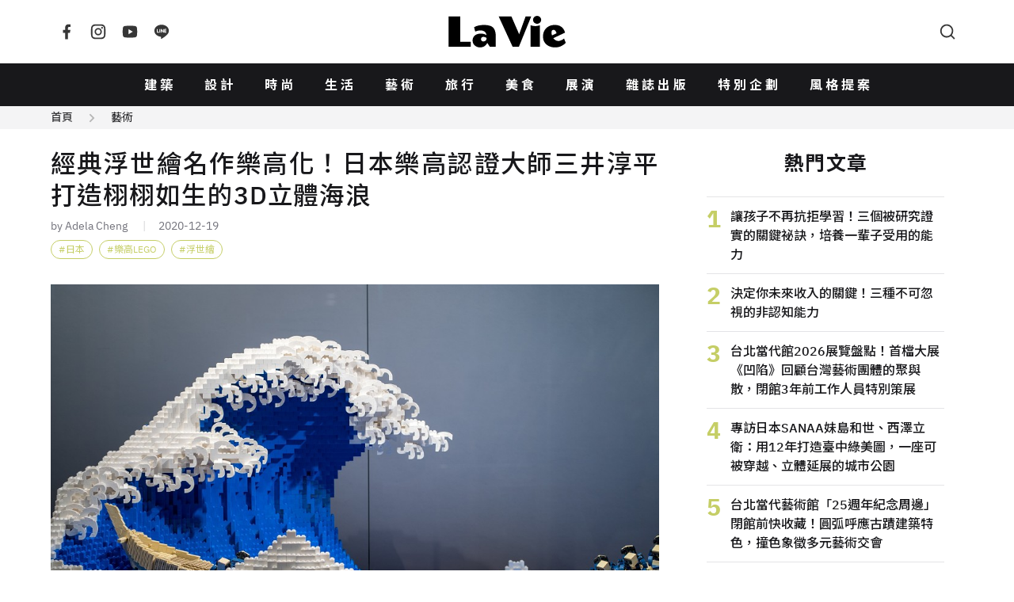

--- FILE ---
content_type: text/html; charset=UTF-8
request_url: https://www.wowlavie.com/article/ae2002073
body_size: 21870
content:
<!DOCTYPE html>
<html lang="zh-Hant">
  <head>
    <meta charset="utf-8">
    <meta name="viewport" content="width=device-width, initial-scale=1, maximum-scale=1">
        <meta property="description" content="不論是小孩或大人都相當喜歡的樂高，總讓人在拼湊組合之間，得到無窮的樂趣；而有些人創作出的樂高作品，也讓人看了讚嘆不已，好比日本樂高達人三井淳...">
    <title>經典浮世繪名作樂高化！日本樂高認證大師三井淳平打造栩栩如生的3D立體海浪 | La Vie</title>
        <meta name="author" content="Adela Cheng">
        <meta name="description" content="不論是小孩或大人都相當喜歡的樂高，總讓人在拼湊組合之間，得到無窮的樂趣；而有些人創作出的樂高作品，也讓人看了讚嘆不已，好比日本樂高達人三井淳...">
    <meta property="og:title" content="經典浮世繪名作樂高化！日本樂高認證大師三井淳平打造栩栩如生的3D立體海浪 | La Vie">
    <meta property="og:type" content="website">
    <meta property="og:description" content="不論是小孩或大人都相當喜歡的樂高，總讓人在拼湊組合之間，得到無窮的樂趣；而有些人創作出的樂高作品，也讓人看了讚嘆不已，好比日本樂高達人三井淳...">
          <meta property="og:url" content="https://www.wowlavie.com/article/ae2002073">
        <meta property="og:site_name" content="La Vie | 設計美學、生活藝術、創意風格">
    <meta property="og:image" content="https://www.wowlavie.com/files/article/a1/19036/atl_m_200019036_476.jpg">
    <link rel="canonical" href="https://www.wowlavie.com/article/ae2002073">    
            
    <meta property="fb:app_id" content="132508173491517">
    <meta property="fb:pages" content="168646289501">
    <link rel="preload" as="font" href="https://www.wowlavie.com/assets/frontend/fonts/IBMPlexSans-Bold.woff2" type="font/woff2" crossorigin>
    <link rel="preload" as="font" href="https://www.wowlavie.com/assets/frontend/fonts/IBMPlexSans-Medium.woff2" type="font/woff2" crossorigin>
    <link rel="preload" as="font" href="https://www.wowlavie.com/assets/frontend/fonts/IBMPlexSans-Regular.woff2" type="font/woff2" crossorigin>
    <link href="https://fonts.googleapis.com/css2?family=Noto+Sans+TC:wght@400;500;700&amp;display=swap" rel="preload"
      as="style">
    <link href="https://fonts.googleapis.com/css2?family=Noto+Sans+TC:wght@400;500;700&amp;display=swap"
      rel="stylesheet" media="print" onload="this.media='all'"><noscript>
      <link href="https://fonts.googleapis.com/css2?family=Noto+Sans+TC:wght@400;500;700&amp;display=swap"
        rel="stylesheet">
    </noscript>
    <link rel="stylesheet" href="https://www.wowlavie.com/assets/frontend/css/main.5547c1.css">
    <script src="https://www.wowlavie.com/assets/frontend/js/runtime.e4447.js" defer></script>
    <script src="https://www.wowlavie.com/assets/frontend/js/vendor.a1e2e.js" defer></script>
    <script src="https://www.wowlavie.com/assets/frontend/js/main.f86c4.js" defer></script>
    
    <!-- Google tag (gtag.js) - Google Analytics 4 Start -->
    <script async src="https://www.googletagmanager.com/gtag/js?id=G-JTEJ2SZY1S"></script>
    <script>
        window.dataLayer = window.dataLayer || [];
        function gtag() { dataLayer.push(arguments); }
        gtag('js', new Date());

        gtag('config', 'G-JTEJ2SZY1S');
    </script>
    <!-- Google tag (gtag.js) - Google Analytics 4 End -->
    
     <!-- Google Tag Manager Start -->
     <script>(function (w, d, s, l, i) {
        w[l] = w[l] || []; w[l].push({
            'gtm.start':
                new Date().getTime(), event: 'gtm.js'
        }); var f = d.getElementsByTagName(s)[0],
            j = d.createElement(s), dl = l != 'dataLayer' ? '&l=' + l : ''; j.async = true; j.src =
                'https://www.googletagmanager.com/gtm.js?id=' + i + dl; f.parentNode.insertBefore(j, f);
    })(window, document, 'script', 'dataLayer', 'GTM-TQTKZBH');</script>
    <!-- Google Tag Manager End -->
    
    <!-- FB Start -->
    <script>
    (function (d, s, id) {
        var js, fjs = d.getElementsByTagName(s)[0];
        if (d.getElementById(id)) return;
        js = d.createElement(s); js.id = id;
        js.src = "//connect.facebook.net/zh_TW/sdk.js#xfbml=1&version=v2.6&appId=" + 132508173491517;
        fjs.parentNode.insertBefore(js, fjs);
    }(document, 'script', 'facebook-jssdk'));
    </script>
    <!-- FB End -->       
        <script src="https://www.wowlavie.com/assets/frontend/js/article.1.02f0c.js" defer></script>
	<script async src="//www.instagram.com/embed.js"></script>
    <!-- structured data Start -->
    <script type="application/ld+json">
    {
      "@context": "http://schema.org",
      "@type": "Article",
      "headline": "經典浮世繪名作樂高化！日本樂高認證大師三井淳平打造栩栩如生的3D立體海浪",
            "author": {
        "@type": "Person",
        "name": "Adela Cheng",
        "url": "https://www.wowlavie.com/authorinfo/79"
      },
            "datePublished": "2020-12-19T01:00:00+08:00",
      "image": "https://www.wowlavie.com/files/article/a1/19036/atl_m_200019036_476.jpg",
      "url": "https://www.wowlavie.com/article/ae2002073",
      "publisher": {
        "@type": "Organization",
        "name": "La Vie | 設計美學、生活藝術、創意風格"
      }
    }
    </script>
    <!-- structured data End -->
    
    <!-- 特殊字字型_start -->
    <style>
    @font-face {
        font-family: 'twhei-s';
        src: local("twhei-s-Regular"),
        url( '../assets/fonts/twhei-s.woff2' ) format("woff2"),
        url( '../assets/fonts/twhei-s.woff' ) format("woff"),
        url( '../assets/fonts/twhei-s.otf' ) format("opentype");
    }

    .special-word {
        font-family: "Noto Sans TC", sans-serif, 'twhei-s';
    }
    </style>
    <!-- 特殊字字型_end -->
  </head>
  <body>
        <header class="app-header">
      <div class="container"><a class="logo is-order-2-until-widescreen" href="https://www.wowlavie.com/"
          title="La Vie | 設計美學、生活藝術、創意風格"><img src="https://www.wowlavie.com/assets/frontend/images/lavie-logo.320f5.svg" alt="La Vie logo"></a><button
          class="js-modal-trigger button is-circle is-simple is-order-3-until-widescreen" type="button"
          data-target="searchModal" data-element="search-modal-trigger"><span class="icon"><svg
              xmlns="http://www.w3.org/2000/svg" viewBox="0 0 24 24" width="24" height="24" fill="currentColor">
              <g>
                <path fill="none" d="M0 0h24v24H0z"></path>
                <path
                  d="M18.031 16.617l4.283 4.282-1.415 1.415-4.282-4.283A8.96 8.96 0 0 1 11 20c-4.968 0-9-4.032-9-9s4.032-9 9-9 9 4.032 9 9a8.96 8.96 0 0 1-1.969 5.617zm-2.006-.742A6.977 6.977 0 0 0 18 11c0-3.868-3.133-7-7-7-3.868 0-7 3.132-7 7 0 3.867 3.132 7 7 7a6.977 6.977 0 0 0 4.875-1.975l.15-.15z">
                </path>
              </g>
            </svg></span></button><button
          class="js-appNavbar-trigger button is-circle is-simple is-order-1-until-widescreen" type="button"
          data-element="navbar-modal-trigger"><span class="icon"><svg xmlns="http://www.w3.org/2000/svg"
              viewBox="0 0 24 24" width="24" height="24" fill="currentColor">
              <g>
                <path fill="none" d="M0 0h24v24H0z"></path>
                <path d="M3 4h18v2H3V4zm0 7h18v2H3v-2zm0 7h18v2H3v-2z"></path>
              </g>
            </svg></span></button>
        <div class="social-button"><a class="button is-circle is-simple" href="https://www.facebook.com/wowlavie"
            title="La Vie Facebook" target="_blank" rel="noreferrer noopener"><span class="icon"><svg
                xmlns="http://www.w3.org/2000/svg" viewBox="0 0 24 24" width="24" height="24" fill="currentColor">
                <g>
                  <path fill="none" d="M0 0h24v24H0z"></path>
                  <path
                    d="M14 13.5h2.5l1-4H14v-2c0-1.03 0-2 2-2h1.5V2.14c-.326-.043-1.557-.14-2.857-.14C11.928 2 10 3.657 10 6.7v2.8H7v4h3V22h4v-8.5z">
                  </path>
                </g>
              </svg></span></a><a class="button is-circle is-simple" href="https://www.instagram.com/lavietw/"
            title="La Vie Instagram" target="_blank" rel="noreferrer noopener"><span class="icon"><svg
                xmlns="http://www.w3.org/2000/svg" viewBox="0 0 24 24" width="24" height="24" fill="currentColor">
                <g>
                  <path fill="none" d="M0 0h24v24H0z"></path>
                  <path fill-rule="nonzero"
                    d="M12 9a3 3 0 1 0 0 6 3 3 0 0 0 0-6zm0-2a5 5 0 1 1 0 10 5 5 0 0 1 0-10zm6.5-.25a1.25 1.25 0 0 1-2.5 0 1.25 1.25 0 0 1 2.5 0zM12 4c-2.474 0-2.878.007-4.029.058-.784.037-1.31.142-1.798.332-.434.168-.747.369-1.08.703a2.89 2.89 0 0 0-.704 1.08c-.19.49-.295 1.015-.331 1.798C4.006 9.075 4 9.461 4 12c0 2.474.007 2.878.058 4.029.037.783.142 1.31.331 1.797.17.435.37.748.702 1.08.337.336.65.537 1.08.703.494.191 1.02.297 1.8.333C9.075 19.994 9.461 20 12 20c2.474 0 2.878-.007 4.029-.058.782-.037 1.309-.142 1.797-.331.433-.169.748-.37 1.08-.702.337-.337.538-.65.704-1.08.19-.493.296-1.02.332-1.8.052-1.104.058-1.49.058-4.029 0-2.474-.007-2.878-.058-4.029-.037-.782-.142-1.31-.332-1.798a2.911 2.911 0 0 0-.703-1.08 2.884 2.884 0 0 0-1.08-.704c-.49-.19-1.016-.295-1.798-.331C14.925 4.006 14.539 4 12 4zm0-2c2.717 0 3.056.01 4.122.06 1.065.05 1.79.217 2.428.465.66.254 1.216.598 1.772 1.153a4.908 4.908 0 0 1 1.153 1.772c.247.637.415 1.363.465 2.428.047 1.066.06 1.405.06 4.122 0 2.717-.01 3.056-.06 4.122-.05 1.065-.218 1.79-.465 2.428a4.883 4.883 0 0 1-1.153 1.772 4.915 4.915 0 0 1-1.772 1.153c-.637.247-1.363.415-2.428.465-1.066.047-1.405.06-4.122.06-2.717 0-3.056-.01-4.122-.06-1.065-.05-1.79-.218-2.428-.465a4.89 4.89 0 0 1-1.772-1.153 4.904 4.904 0 0 1-1.153-1.772c-.248-.637-.415-1.363-.465-2.428C2.013 15.056 2 14.717 2 12c0-2.717.01-3.056.06-4.122.05-1.066.217-1.79.465-2.428a4.88 4.88 0 0 1 1.153-1.772A4.897 4.897 0 0 1 5.45 2.525c.638-.248 1.362-.415 2.428-.465C8.944 2.013 9.283 2 12 2z">
                  </path>
                </g>
              </svg></span></a><a class="button is-circle is-simple"
            href="https://www.youtube.com/channel/UCbNJjHpu7vX2GgE2ppATvzw" title="La Vie Youtube" target="_blank"
            rel="noreferrer noopener"><span class="icon"><svg xmlns="http://www.w3.org/2000/svg" viewBox="0 0 24 24"
                width="24" height="24" fill="currentColor">
                <g>
                  <path fill="none" d="M0 0h24v24H0z"></path>
                  <path
                    d="M21.543 6.498C22 8.28 22 12 22 12s0 3.72-.457 5.502c-.254.985-.997 1.76-1.938 2.022C17.896 20 12 20 12 20s-5.893 0-7.605-.476c-.945-.266-1.687-1.04-1.938-2.022C2 15.72 2 12 2 12s0-3.72.457-5.502c.254-.985.997-1.76 1.938-2.022C6.107 4 12 4 12 4s5.896 0 7.605.476c.945.266 1.687 1.04 1.938 2.022zM10 15.5l6-3.5-6-3.5v7z">
                  </path>
                </g>
              </svg></span></a><a class="button is-circle is-simple" href="https://line.me/R/ti/p/%40hhr2014n"
            title="La Vie LINE" target="_blank" rel="noreferrer noopener"><span class="icon"><svg
                xmlns="http://www.w3.org/2000/svg" viewBox="0 0 24 24" width="24" height="24" fill="currentColor">
                <g>
                  <path fill="none" d="M0 0h24v24H0z"></path>
                  <path fill-rule="nonzero"
                    d="M18.663 10.84a.526.526 0 0 1-.526.525h-1.462v.938h1.462a.525.525 0 1 1 0 1.049H16.15a.526.526 0 0 1-.522-.524V8.852c0-.287.235-.525.525-.525h1.988a.525.525 0 0 1-.003 1.05h-1.462v.938h1.462c.291 0 .526.237.526.525zm-4.098 2.485a.538.538 0 0 1-.166.025.515.515 0 0 1-.425-.208l-2.036-2.764v2.45a.525.525 0 0 1-1.047 0V8.852a.522.522 0 0 1 .52-.523c.162 0 .312.086.412.211l2.052 2.775V8.852c0-.287.235-.525.525-.525.287 0 .525.238.525.525v3.976a.524.524 0 0 1-.36.497zm-4.95.027a.526.526 0 0 1-.523-.524V8.852c0-.287.236-.525.525-.525.289 0 .524.238.524.525v3.976a.527.527 0 0 1-.526.524zm-1.53 0H6.098a.528.528 0 0 1-.525-.524V8.852a.527.527 0 0 1 1.05 0v3.45h1.464a.525.525 0 0 1 0 1.05zM12 2.572c-5.513 0-10 3.643-10 8.118 0 4.01 3.558 7.369 8.363 8.007.325.068.769.215.881.492.1.25.066.638.032.9l-.137.85c-.037.25-.2.988.874.537 1.076-.449 5.764-3.398 7.864-5.812C21.313 14.089 22 12.477 22 10.69c0-4.475-4.488-8.118-10-8.118z">
                  </path>
                </g>
              </svg></span></a></div>
      </div>
    </header>
    <nav class="app-navbar" id="navbarModal">
      <div class="modal-backdrop"></div>
      <div class="container"><a class="logo" href="https://www.wowlavie.com/" title="La Vie | 設計美學、生活藝術、創意風格"><img
            src="https://www.wowlavie.com/assets/frontend/images/lavie-logo.320f5.svg" alt="La Vie logo"></a>
        <ul class="navbar-list">
                                    <li><a href="https://www.wowlavie.com/channel/building">建築</a></li>     
                          <li><a href="https://www.wowlavie.com/channel/design">設計</a></li>     
                          <li><a href="https://www.wowlavie.com/channel/fashion">時尚</a></li>     
                          <li><a href="https://www.wowlavie.com/channel/life">生活</a></li>     
                          <li><a href="https://www.wowlavie.com/channel/art">藝術</a></li>     
                          <li><a href="https://www.wowlavie.com/channel/travel">旅行</a></li>     
                          <li><a href="https://www.wowlavie.com/channel/taste">美食</a></li>     
                          <li><a href="https://www.wowlavie.com/channel/exhibition">展演</a></li>     
                        
                    
                                    <li><a href="https://www.wowlavie.com/publication">雜誌出版</a></li>     
                          <li><a href="https://www.wowlavie.com/activity">特別企劃</a></li>     
                          <li><a href="https://www.wowlavie.com/activitydetail/144">風格提案</a></li>     
                        
                  </ul><button class="js-modal-trigger button is-circle is-simple" type="button" data-target="searchModal"
          data-element="search-modal-trigger"><span class="icon"><svg xmlns="http://www.w3.org/2000/svg"
              viewBox="0 0 24 24" width="24" height="24" fill="currentColor">
              <g>
                <path fill="none" d="M0 0h24v24H0z"></path>
                <path
                  d="M18.031 16.617l4.283 4.282-1.415 1.415-4.282-4.283A8.96 8.96 0 0 1 11 20c-4.968 0-9-4.032-9-9s4.032-9 9-9 9 4.032 9 9a8.96 8.96 0 0 1-1.969 5.617zm-2.006-.742A6.977 6.977 0 0 0 18 11c0-3.868-3.133-7-7-7-3.868 0-7 3.132-7 7 0 3.867 3.132 7 7 7a6.977 6.977 0 0 0 4.875-1.975l.15-.15z">
                </path>
              </g>
            </svg></span></button>
      </div>
    </nav>
    <div class="search-modal modal" id="searchModal">
      <div class="modal-backdrop modal-exit"></div>
      <div class="modal-container">
        <div class="modal-header">
          <h3 class="modal-title">Search</h3><button class="button is-circle is-small is-black modal-close"><span
              class="icon"><svg xmlns="http://www.w3.org/2000/svg" viewBox="0 0 24 24" width="24" height="24"
                fill="currentColor">
                <g>
                  <path fill="none" d="M0 0h24v24H0z"></path>
                  <path
                    d="M12 10.586l4.95-4.95 1.414 1.414-4.95 4.95 4.95 4.95-1.414 1.414-4.95-4.95-4.95 4.95-1.414-1.414 4.95-4.95-4.95-4.95L7.05 5.636z">
                  </path>
                </g>
              </svg></span></button>
        </div>
        <div class="modal-body">          
          <form method="get" action="https://www.wowlavie.com/search" onsubmit="return check_search(this);">
            <div class="search-input-group">
              <input name="keyword" class="input" type="text" placeholder="請輸入關鍵字">
              <button class="button is-black is-small is-rounded" type="submit">搜尋</button>
            </div>
          </form>
        <script>
            function check_search(obj) {
              var keyword = obj.keyword.value.trim();
              //console.log(keyword);
              if (keyword == '') {
                alert('請輸入要搜尋的文字');
                return false;
              }
            }
        </script>
          <div class="search-keyword-group">
            <p class="title is-size-6">熱門關鍵字</p>
            <div class="tags">
                                                            <a class="tag is-rounded is-light is-outlined" href="https://www.wowlavie.com/search?keyword=2025%E5%A4%A7%E9%98%AA%E4%B8%96%E5%8D%9A">2025大阪世博</a>
                                
                            </div>
          </div>
        </div>
      </div>
    </div>    <main class="main-container">
                        <div class="article-section-wrapper" data-url="/article/ae2002073" data-title="經典浮世繪名作樂高化！日本樂高認證大師三井淳平打造栩栩如生的3D立體海浪">
                <!-- 麵包屑_start -->
                <div class="breadcrumb-wrap has-background-grey-100">
          <div class="container is-max-1284">
            <nav class="breadcrumb is-small has-arrow2-separator">
              <ul>
                <li><a href="https://www.wowlavie.com/">首頁</a></li>
                <li><a href="https://www.wowlavie.com/channel/art">藝術</a></li>
              </ul>
            </nav>
          </div>
        </div>
                <!-- 麵包屑_end -->
        
        <section class="section mt-5">
          <div class="container is-max-1284 is-article-container">
            <div>
              <section class="article-section">
                <header class="article-header">
                  <h1 class="title">經典浮世繪名作樂高化！日本樂高認證大師三井淳平打造栩栩如生的3D立體海浪</h1>
                  <p class="article-info">
                                        <a class="autho has-link-underline" href="https://www.wowlavie.com/authorinfo/79">by Adela Cheng</a>
                                        <span class="date">2020-12-19</span>
                  </p>
                  <!-- tag_start -->
                                    <div class="tags">
                                        <a class="tag is-rounded is-grass-green is-outlined has-hashtag" href="https://www.wowlavie.com/tag?kw=%E6%97%A5%E6%9C%AC">日本</a>
                                        <a class="tag is-rounded is-grass-green is-outlined has-hashtag" href="https://www.wowlavie.com/tag?kw=%E6%A8%82%E9%AB%98lego">樂高LEGO</a>
                                        <a class="tag is-rounded is-grass-green is-outlined has-hashtag" href="https://www.wowlavie.com/tag?kw=%E6%B5%AE%E4%B8%96%E7%B9%AA">浮世繪</a>
                                      </div>
                                    <!-- tag_end -->
                </header>
                <article class="article">
                  <!--start 文章主圖_start-->
                  <div class="figure-wraper">
                    <figure class="has-loading-spin"><img class="lazy" data-src="https://wowlavie-aws.hmgcdn.com/files/article/a1/19036/atl_m_200019036_476.jpg" 
                      alt="浮世繪樂高" title="浮世繪樂高">
                    </figure>
                  </div>
                  <!--start 文章主圖_end-->
                  
                  <!--start 文章開頭引言_start-->
                  <blockquote class="summary">
                    <p></p>
                  </blockquote>                  
                  <!--start 文章開頭引言_end-->
                  
                  <!--start 文章段落_start-->
                                                            <!--  title_start -->
                                            <!--  title_end -->
                      
                      <!-- 內文_start -->
                                              <p dir="ltr">不論是小孩或大人都相當喜歡的樂高，總讓人在拼湊組合之間，得到無窮的樂趣；而有些人創作出的樂高作品，也讓人看了讚嘆不已，好比日本樂高達人三井淳平近期以樂高重現經典浮世繪「神奈川沖浪裏」，在他巧手之下打造出的「立體海浪」，也彷彿有了生命力、富有動態感。</p><p dir="ltr">                                            <!-- 內文_end-->
                      
                      <!-- 圖片 start -->
                                            <!-- 圖片 end -->
                      
                      <!-- youtube_start -->
                          
                      <!-- youtube_end -->
                      
                      <!-- ig_start -->
                                            <!-- ig_end -->                      
                      
                      <!-- summary_start -->
                                            <!-- summary_end -->
                      
                      <!-- information_start -->
                       
                      <!-- information_end -->
                                          <!--  title_start -->
                                            <!--  title_end -->
                      
                      <!-- 內文_start -->
                                            <!-- 內文_end-->
                      
                      <!-- 圖片 start -->
                                            <div class="figure-wraper">
                        <figure class="has-loading-spin"><img class="lazy" data-src="https://wowlavie-aws.hmgcdn.com/files/article/a1/19036/atl_200019036_772.jpg"
                          alt="浮世繪樂高" title="浮世繪樂高">
                          <figcaption></figcaption>
                        </figure>
                      </div>
                                            <!-- 圖片 end -->
                      
                      <!-- youtube_start -->
                          
                      <!-- youtube_end -->
                      
                      <!-- ig_start -->
                                            <!-- ig_end -->                      
                      
                      <!-- summary_start -->
                                            <!-- summary_end -->
                      
                      <!-- information_start -->
                       
                      <!-- information_end -->
                                          <!--  title_start -->
                                            <!--  title_end -->
                      
                      <!-- 內文_start -->
                                              <br></p><p dir="ltr">來自日本的藝術家三井淳平，是全球僅有21位的「樂高認證大師」（LEGOCertified Professionals，LCP）之一，他擅長使用各式彩色樂高積木進行創作；近期，他也在其twitter上公布了最新作品──將「冨嶽三十六景」中的「神奈川冲浪裏」樂高立體化。而為完成巨作，三井淳平可是花費了400個小時，把近50,000個樂高積木，拼湊組合重現這經典浮世繪作品。</p><p dir="ltr">                                            <!-- 內文_end-->
                      
                      <!-- 圖片 start -->
                                            <!-- 圖片 end -->
                      
                      <!-- youtube_start -->
                          
                      <!-- youtube_end -->
                      
                      <!-- ig_start -->
                                            <!-- ig_end -->                      
                      
                      <!-- summary_start -->
                                            <!-- summary_end -->
                      
                      <!-- information_start -->
                       
                      <!-- information_end -->
                                          <!--  title_start -->
                                            <!--  title_end -->
                      
                      <!-- 內文_start -->
                                            <!-- 內文_end-->
                      
                      <!-- 圖片 start -->
                                            <div class="figure-wraper">
                        <figure class="has-loading-spin"><img class="lazy" data-src="https://wowlavie-aws.hmgcdn.com/files/article/a1/19036/atl_200019036_643.jpg"
                          alt="浮世繪樂高" title="浮世繪樂高">
                          <figcaption></figcaption>
                        </figure>
                      </div>
                                            <!-- 圖片 end -->
                      
                      <!-- youtube_start -->
                          
                      <!-- youtube_end -->
                      
                      <!-- ig_start -->
                                            <!-- ig_end -->                      
                      
                      <!-- summary_start -->
                                            <!-- summary_end -->
                      
                      <!-- information_start -->
                       
                      <!-- information_end -->
                                          <!--  title_start -->
                                            <!--  title_end -->
                      
                      <!-- 內文_start -->
                                              <br></p><p dir="ltr">而不僅僅是組合樂高而已，為了使日本浮世繪畫家葛飾北齋這名作3D立體化，三井淳平更研究了關於海浪的學術論文，並且上網看了許多波浪的影片，以了解海浪是如何形成。他甚至也繪製了詳細的模型草圖，包括葛飾北齋該作品中標誌性的元素，比如：富士山、三艘快被巨浪弄翻的船及帶紋理的水面，最後成就了極其逼真的樂高創作。</p><p dir="ltr">                                            <!-- 內文_end-->
                      
                      <!-- 圖片 start -->
                                            <!-- 圖片 end -->
                      
                      <!-- youtube_start -->
                          
                      <!-- youtube_end -->
                      
                      <!-- ig_start -->
                                            <!-- ig_end -->                      
                      
                      <!-- summary_start -->
                                            <!-- summary_end -->
                      
                      <!-- information_start -->
                       
                      <!-- information_end -->
                                          <!--  title_start -->
                                            <!--  title_end -->
                      
                      <!-- 內文_start -->
                                            <!-- 內文_end-->
                      
                      <!-- 圖片 start -->
                                            <div class="figure-wraper">
                        <figure class="has-loading-spin"><img class="lazy" data-src="https://wowlavie-aws.hmgcdn.com/files/article/a1/19036/atl_200019036_267.jpg"
                          alt="浮世繪樂高" title="浮世繪樂高">
                          <figcaption></figcaption>
                        </figure>
                      </div>
                                            <!-- 圖片 end -->
                      
                      <!-- youtube_start -->
                          
                      <!-- youtube_end -->
                      
                      <!-- ig_start -->
                                            <!-- ig_end -->                      
                      
                      <!-- summary_start -->
                                            <!-- summary_end -->
                      
                      <!-- information_start -->
                       
                      <!-- information_end -->
                                          <!--  title_start -->
                                            <!--  title_end -->
                      
                      <!-- 內文_start -->
                                              <br></p><p dir="ltr">三井淳平打造的經典浮世繪作品，目前正在大阪的阪急三番街「 HANKYU BRICK MUSEUM」展出中；而雖然礙於疫情，現在無法前往現場朝聖，但大家仍能在其twitter（＠Jumpei_Mitsui）以及Instagram（＠jumpei.mitsui）上欣賞他精彩的樂高創作！</p><blockquote class="twitter-tweet"><p dir="ltr" lang="ja">レゴで作った「富嶽三十六景 神奈川沖浪裏」を動画で撮ってみました。絵の登場人物の目線で楽しむことができます。 <a href="https://t.co/V8TTIJ8l2D">pic.twitter.com/V8TTIJ8l2D</a></p>&mdash; 三井淳平 / Jumpei Mitsui (@Jumpei_Mitsui) <a href="https://twitter.com/Jumpei_Mitsui/status/1337723147202674693?ref_src=twsrc%5Etfw">December 12, 2020</a></blockquote><p>文字｜Adela Cheng&nbsp;</p><p>圖片｜twitter＠Jumpei_Mitsui</p><p>資料來源｜designboom</p>                                            <!-- 內文_end-->
                      
                      <!-- 圖片 start -->
                                            <!-- 圖片 end -->
                      
                      <!-- youtube_start -->
                          
                      <!-- youtube_end -->
                      
                      <!-- ig_start -->
                                            <!-- ig_end -->                      
                      
                      <!-- summary_start -->
                                            <!-- summary_end -->
                      
                      <!-- information_start -->
                       
                      <!-- information_end -->
                                                        <!--start 文章段落_end-->
                </article>
                <footer class="article-footer">
                  <!-- 社群icon_start -->
                  <section class="is-flex is-flex-direction-column is-align-items-center">
                    <p class="title is-size-6 mb-4">FOLLOW US</p>
                    <div class="buttons"><a class="button is-black is-circle is-outlined is-small"
                        href="https://www.facebook.com/wowlavie" target="_blank" rel="noreferrer noopener"><span
                          class="icon"><svg xmlns="http://www.w3.org/2000/svg" viewBox="0 0 24 24" width="24"
                            height="24" fill="currentColor">
                            <g>
                              <path fill="none" d="M0 0h24v24H0z"></path>
                              <path
                                d="M14 13.5h2.5l1-4H14v-2c0-1.03 0-2 2-2h1.5V2.14c-.326-.043-1.557-.14-2.857-.14C11.928 2 10 3.657 10 6.7v2.8H7v4h3V22h4v-8.5z">
                              </path>
                            </g>
                          </svg></span></a><a class="button is-black is-circle is-outlined is-small"
                        href="https://www.instagram.com/lavietw/" target="_blank" rel="noreferrer noopener"><span
                          class="icon"><svg xmlns="http://www.w3.org/2000/svg" viewBox="0 0 24 24" width="24"
                            height="24" fill="currentColor">
                            <g>
                              <path fill="none" d="M0 0h24v24H0z"></path>
                              <path fill-rule="nonzero"
                                d="M12 9a3 3 0 1 0 0 6 3 3 0 0 0 0-6zm0-2a5 5 0 1 1 0 10 5 5 0 0 1 0-10zm6.5-.25a1.25 1.25 0 0 1-2.5 0 1.25 1.25 0 0 1 2.5 0zM12 4c-2.474 0-2.878.007-4.029.058-.784.037-1.31.142-1.798.332-.434.168-.747.369-1.08.703a2.89 2.89 0 0 0-.704 1.08c-.19.49-.295 1.015-.331 1.798C4.006 9.075 4 9.461 4 12c0 2.474.007 2.878.058 4.029.037.783.142 1.31.331 1.797.17.435.37.748.702 1.08.337.336.65.537 1.08.703.494.191 1.02.297 1.8.333C9.075 19.994 9.461 20 12 20c2.474 0 2.878-.007 4.029-.058.782-.037 1.309-.142 1.797-.331.433-.169.748-.37 1.08-.702.337-.337.538-.65.704-1.08.19-.493.296-1.02.332-1.8.052-1.104.058-1.49.058-4.029 0-2.474-.007-2.878-.058-4.029-.037-.782-.142-1.31-.332-1.798a2.911 2.911 0 0 0-.703-1.08 2.884 2.884 0 0 0-1.08-.704c-.49-.19-1.016-.295-1.798-.331C14.925 4.006 14.539 4 12 4zm0-2c2.717 0 3.056.01 4.122.06 1.065.05 1.79.217 2.428.465.66.254 1.216.598 1.772 1.153a4.908 4.908 0 0 1 1.153 1.772c.247.637.415 1.363.465 2.428.047 1.066.06 1.405.06 4.122 0 2.717-.01 3.056-.06 4.122-.05 1.065-.218 1.79-.465 2.428a4.883 4.883 0 0 1-1.153 1.772 4.915 4.915 0 0 1-1.772 1.153c-.637.247-1.363.415-2.428.465-1.066.047-1.405.06-4.122.06-2.717 0-3.056-.01-4.122-.06-1.065-.05-1.79-.218-2.428-.465a4.89 4.89 0 0 1-1.772-1.153 4.904 4.904 0 0 1-1.153-1.772c-.248-.637-.415-1.363-.465-2.428C2.013 15.056 2 14.717 2 12c0-2.717.01-3.056.06-4.122.05-1.066.217-1.79.465-2.428a4.88 4.88 0 0 1 1.153-1.772A4.897 4.897 0 0 1 5.45 2.525c.638-.248 1.362-.415 2.428-.465C8.944 2.013 9.283 2 12 2z">
                              </path>
                            </g>
                          </svg></span></a><a class="button is-black is-circle is-outlined is-small"
                        href="https://line.me/R/ti/p/%40hhr2014n" target="_blank" rel="noreferrer noopener"><span
                          class="icon"><svg xmlns="http://www.w3.org/2000/svg" viewBox="0 0 24 24" width="24"
                            height="24" fill="currentColor">
                            <g>
                              <path fill="none" d="M0 0h24v24H0z"></path>
                              <path fill-rule="nonzero"
                                d="M18.663 10.84a.526.526 0 0 1-.526.525h-1.462v.938h1.462a.525.525 0 1 1 0 1.049H16.15a.526.526 0 0 1-.522-.524V8.852c0-.287.235-.525.525-.525h1.988a.525.525 0 0 1-.003 1.05h-1.462v.938h1.462c.291 0 .526.237.526.525zm-4.098 2.485a.538.538 0 0 1-.166.025.515.515 0 0 1-.425-.208l-2.036-2.764v2.45a.525.525 0 0 1-1.047 0V8.852a.522.522 0 0 1 .52-.523c.162 0 .312.086.412.211l2.052 2.775V8.852c0-.287.235-.525.525-.525.287 0 .525.238.525.525v3.976a.524.524 0 0 1-.36.497zm-4.95.027a.526.526 0 0 1-.523-.524V8.852c0-.287.236-.525.525-.525.289 0 .524.238.524.525v3.976a.527.527 0 0 1-.526.524zm-1.53 0H6.098a.528.528 0 0 1-.525-.524V8.852a.527.527 0 0 1 1.05 0v3.45h1.464a.525.525 0 0 1 0 1.05zM12 2.572c-5.513 0-10 3.643-10 8.118 0 4.01 3.558 7.369 8.363 8.007.325.068.769.215.881.492.1.25.066.638.032.9l-.137.85c-.037.25-.2.988.874.537 1.076-.449 5.764-3.398 7.864-5.812C21.313 14.089 22 12.477 22 10.69c0-4.475-4.488-8.118-10-8.118z">
                              </path>
                            </g>
                          </svg></span></a><a class="button is-black is-circle is-outlined is-small"
                        href="https://www.youtube.com/channel/UCbNJjHpu7vX2GgE2ppATvzw" target="_blank"
                        rel="noreferrer noopener"><span class="icon"><svg xmlns="http://www.w3.org/2000/svg"
                            viewBox="0 0 24 24" width="24" height="24" fill="currentColor">
                            <g>
                              <path fill="none" d="M0 0h24v24H0z"></path>
                              <path
                                d="M21.543 6.498C22 8.28 22 12 22 12s0 3.72-.457 5.502c-.254.985-.997 1.76-1.938 2.022C17.896 20 12 20 12 20s-5.893 0-7.605-.476c-.945-.266-1.687-1.04-1.938-2.022C2 15.72 2 12 2 12s0-3.72.457-5.502c.254-.985.997-1.76 1.938-2.022C6.107 4 12 4 12 4s5.896 0 7.605.476c.945.266 1.687 1.04 1.938 2.022zM10 15.5l6-3.5-6-3.5v7z">
                              </path>
                            </g>
                          </svg></span></a><a class="button is-black is-circle is-outlined is-small is-hidden"
                        href="https://twitter.com/laviet_tw" target="_blank" rel="noreferrer noopener"><span
                          class="icon"><svg xmlns="http://www.w3.org/2000/svg" viewBox="0 0 24 24" width="24"
                            height="24" fill="currentColor">
                            <g>
                              <path fill="none" d="M0 0h24v24H0z"></path>
                              <path
                                d="M22.162 5.656a8.384 8.384 0 0 1-2.402.658A4.196 4.196 0 0 0 21.6 4c-.82.488-1.719.83-2.656 1.015a4.182 4.182 0 0 0-7.126 3.814 11.874 11.874 0 0 1-8.62-4.37 4.168 4.168 0 0 0-.566 2.103c0 1.45.738 2.731 1.86 3.481a4.168 4.168 0 0 1-1.894-.523v.052a4.185 4.185 0 0 0 3.355 4.101 4.21 4.21 0 0 1-1.89.072A4.185 4.185 0 0 0 7.97 16.65a8.394 8.394 0 0 1-6.191 1.732 11.83 11.83 0 0 0 6.41 1.88c7.693 0 11.9-6.373 11.9-11.9 0-.18-.005-.362-.013-.54a8.496 8.496 0 0 0 2.087-2.165z">
                              </path>
                            </g>
                          </svg></span></a><button class="button is-black is-circle is-outlined is-small is-hidden"
                        type="button"><span class="icon"><svg xmlns="http://www.w3.org/2000/svg" viewBox="0 0 24 24"
                            width="24" height="24" fill="currentColor">
                            <g>
                              <path fill="none" d="M0 0h24v24H0z"></path>
                              <path
                                d="M13.06 8.11l1.415 1.415a7 7 0 0 1 0 9.9l-.354.353a7 7 0 0 1-9.9-9.9l1.415 1.415a5 5 0 1 0 7.071 7.071l.354-.354a5 5 0 0 0 0-7.07l-1.415-1.415 1.415-1.414zm6.718 6.011l-1.414-1.414a5 5 0 1 0-7.071-7.071l-.354.354a5 5 0 0 0 0 7.07l1.415 1.415-1.415 1.414-1.414-1.414a7 7 0 0 1 0-9.9l.354-.353a7 7 0 0 1 9.9 9.9z">
                              </path>
                            </g>
                          </svg></span></button></div>
                  </section>
                  <!-- 社群icon_end -->
                  <!-- 作者_start -->
                                    <section>
                    <div class="author-card is-small is-content-700"><a href="https://www.wowlavie.com/authorinfo/79">
                        <figure class="avatar"><img src="https://wowlavie-aws.hmgcdn.com/files/author/auth_0000079_276.png" width="180" height="180"
                            alt="Adela Cheng"></figure>
                      </a>
                      <div class="author-content">
                        <p class="author-name"><a href="https://www.wowlavie.com/authorinfo/79">Adela Cheng</a></p>
                        <ul class="author-info">
                          <li>La Vie編輯</li>
                                                    <li><a href="mailto: adela_cheng@hmg.com.tw">adela_cheng@hmg.com.tw</a></li>
                                                  </ul>
                      </div>
                    </div>
                  </section>
                                    <!-- 作者_end -->
                </footer>
                <!-- 延伸閱讀_start -->
                                <section class="section container mb-0">
                  <header class="header">
                    <h2 class="section-title is-size-4">延伸閱讀</h2>
                    <p class="subtitle"><span>RECOMMEND</span></p>
                  </header>
                  <ul
                    class="article-card is-recommend-card is-grid grid-col-1-mobile grid-col-2-mobile-landscape grid-col-2-tablet grid-col-3-desktop">
                                        <li class="card-item"><a
                        class="card-link has-hover-color-change has-hover-scale is-flex is-flex-direction-row-touch is-flex-direction-column-desktop"
                        href="https://www.wowlavie.com/article/ae1902152">
                        
                                                <figure class="card-image is-9by5 is-1by1-touch is-rounded"><img class="lazy"
                            data-src="https://wowlavie-aws.hmgcdn.com/files/article/a1/17024/atl_m_190017024_723.jpg" width="435" height="240"
                            alt="丹麥比隆「樂高LEGO全新總部」！巨大黃磚屋頂、積木外牆等設計亮點呼應品牌意象"></figure>
                            
                        <div class="card-content">
                          <p class="title has-ellipsis-mobile is-ellipsis-3"><span>丹麥比隆「樂高LEGO全新總部」！巨大黃磚屋頂、積木外牆等設計亮點呼應品牌意象</span></p>
                        </div>
                      </a></li>
                                        <li class="card-item"><a
                        class="card-link has-hover-color-change has-hover-scale is-flex is-flex-direction-row-touch is-flex-direction-column-desktop"
                        href="https://www.wowlavie.com/article/ae2001031">
                        
                                                <figure class="card-image is-9by5 is-1by1-touch is-rounded"><img class="lazy"
                            data-src="https://wowlavie-aws.hmgcdn.com/files/article/a1/18181/atl_m_200018181_305.jpg" width="435" height="240"
                            alt="樂高超級瑪利歐升級亮相！任天堂復古經典主機NES化身樂高玩具  

"></figure>
                            
                        <div class="card-content">
                          <p class="title has-ellipsis-mobile is-ellipsis-3"><span>樂高超級瑪利歐升級亮相！任天堂復古經典主機NES化身樂高玩具  

</span></p>
                        </div>
                      </a></li>
                                        <li class="card-item"><a
                        class="card-link has-hover-color-change has-hover-scale is-flex is-flex-direction-row-touch is-flex-direction-column-desktop"
                        href="https://www.wowlavie.com/article/ae1900369">
                        
                                                <figure class="card-image is-9by5 is-1by1-touch is-rounded"><img class="lazy"
                            data-src="https://wowlavie-aws.hmgcdn.com/files/article/a1/15426/atl_m_190015426_567.jpg" width="435" height="240"
                            alt="40萬片LEGO樂高變身成藝術！樂高藝術家以1:1原比例拼出一台福斯T2休旅車"></figure>
                            
                        <div class="card-content">
                          <p class="title has-ellipsis-mobile is-ellipsis-3"><span>40萬片LEGO樂高變身成藝術！樂高藝術家以1:1原比例拼出一台福斯T2休旅車</span></p>
                        </div>
                      </a></li>
                                      </ul>
                </section>
                                <!-- 延伸閱讀_end -->
              </section>
            </div>
            <aside class="aside">
              <!-- <div class="banner"><img src="https://placehold.co/300x250"></div> -->
                            <section>
                <h3 class="aside-title">熱門文章</h3>
                <ul class="trending-list">
                                    <li><a href="https://www.wowlavie.com/article/260026660">
                      <div class="rank">1</div>
                      <div class="title"><span>讓孩子不再抗拒學習！三個被研究證實的關鍵祕訣，培養一輩子受用的能力</span></div>
                    </a>
                  </li>
                                    <li><a href="https://www.wowlavie.com/article/260026675">
                      <div class="rank">2</div>
                      <div class="title"><span>決定你未來收入的關鍵！三種不可忽視的非認知能力</span></div>
                    </a>
                  </li>
                                    <li><a href="https://www.wowlavie.com/article/260026676">
                      <div class="rank">3</div>
                      <div class="title"><span>台北當代館2026展覽盤點！首檔大展《凹陷》回顧台灣藝術團體的聚與散，閉館3年前工作人員特別策展</span></div>
                    </a>
                  </li>
                                    <li><a href="https://www.wowlavie.com/article/260026665">
                      <div class="rank">4</div>
                      <div class="title"><span>專訪日本SANAA妹島和世、西澤立衛：用12年打造臺中綠美圖，一座可被穿越、立體延展的城市公園</span></div>
                    </a>
                  </li>
                                    <li><a href="https://www.wowlavie.com/article/260026680">
                      <div class="rank">5</div>
                      <div class="title"><span>台北當代藝術館「25週年紀念周邊」閉館前快收藏！圓弧呼應古蹟建築特色，撞色象徵多元藝術交會</span></div>
                    </a>
                  </li>
                                    <li><a href="https://www.wowlavie.com/article/260026666">
                      <div class="rank">6</div>
                      <div class="title"><span>台南「Kakaw Bon」老宅裡的巧克力專賣店！夾心巧克力包裹台灣風土，日本BEAMS團隊跨海參與設計</span></div>
                    </a>
                  </li>
                                  </ul>
              </section>
                            <!-- <div class="banner"><img src="https://placehold.co/300x600"></div> -->
            </aside>
          </div>
        </section>
      </div>
                        <div class="article-section-wrapper" data-url="/article/260026682" data-title="日本攝影師蜷川實花專訪：走進「彼岸之光，此岸之影」，在光影、色彩交織中回望生與死">
                <!-- 麵包屑_start -->
                <!-- 麵包屑_end -->
        
        <section class="section mt-5">
          <div class="container is-max-1284 is-article-container">
            <div>
              <section class="article-section">
                <header class="article-header">
                  <h1 class="title">日本攝影師蜷川實花專訪：走進「彼岸之光，此岸之影」，在光影、色彩交織中回望生與死</h1>
                  <p class="article-info">
                                        <a class="autho has-link-underline" href="https://www.wowlavie.com/authorinfo/79">by Adela Cheng</a>
                                        <span class="date">2026-01-21</span>
                  </p>
                  <!-- tag_start -->
                                    <div class="tags">
                                        <a class="tag is-rounded is-grass-green is-outlined has-hashtag" href="https://www.wowlavie.com/tag?kw=%E8%9C%B7%E5%B7%9D%E5%AF%A6%E8%8A%B1">蜷川實花</a>
                                        <a class="tag is-rounded is-grass-green is-outlined has-hashtag" href="https://www.wowlavie.com/tag?kw=%E5%AE%AE%E7%94%B0%E8%A3%95%E7%AB%A0">宮田裕章</a>
                                        <a class="tag is-rounded is-grass-green is-outlined has-hashtag" href="https://www.wowlavie.com/tag?kw=%E4%BA%BA%E7%89%A9%E5%B0%88%E8%A8%AA">人物專訪</a>
                                        <a class="tag is-rounded is-grass-green is-outlined has-hashtag" href="https://www.wowlavie.com/tag?kw=2026%E5%B1%95%E8%A6%BD">2026展覽</a>
                                      </div>
                                    <!-- tag_end -->
                </header>
                <article class="article">
                  <!--start 文章主圖_start-->
                  <div class="figure-wraper">
                    <figure class="has-loading-spin"><img class="lazy" data-src="https://wowlavie-aws.hmgcdn.com/files/article/a2/26682/atl_m_26682_20260121121147_675.jpg" 
                      alt="日本攝影師蜷川實花專訪：走進「彼岸之光，此岸之影」，在光影、色彩交織中回望生與死" title="日本攝影師蜷川實花專訪：走進「彼岸之光，此岸之影」，在光影、色彩交織中回望生與死">
                    </figure>
                  </div>
                  <!--start 文章主圖_end-->
                  
                  <!--start 文章開頭引言_start-->
                  <blockquote class="summary">
                    <p>由蜷川實花攜手科技藝術團隊EiM打造的《蜷川實花展 with EiM：彼岸之光，此岸之影》，於華山盛大展出中。睽違10年再度於台北舉辦大型個展，蜷川實花與EiM製作人宮田裕章特別接受台灣媒體的採訪，與我們分享展覽背後故事。</p>
                  </blockquote>                  
                  <!--start 文章開頭引言_end-->
                  
                  <!--start 文章段落_start-->
                                                            <!--  title_start -->
                                              <h2>蜷川實花大展睽違10年再登台</h2>
                                            <!--  title_end -->
                      
                      <!-- 內文_start -->
                                              <p>2016年，台北當代藝術館推出的蜷川實花藝術個展，吸引了大量人潮，並刷新館方歷年觀展人數紀錄。多年後，再度來到台北展出的蜷川實花分享，她想傳達的內容核心一直都沒有改變，但這次展覽與EiM團隊及不同領域的夥伴合作，讓表現形式有很多的變化。比如過去她透過攝影、電影的拍攝展現光影，現在可以有更多不同的角度來呈現這些作品。「雖然宮田先生跟我屬於完全不同的職業，他是一位數據科學家，但透過與想法不一定一致的人討論創作方向、交流意見，能讓主題變得更有延展性。」</p>                                            <!-- 內文_end-->
                      
                      <!-- 圖片 start -->
                                            <div class="figure-wraper">
                        <figure class="has-loading-spin"><img class="lazy" data-src="https://wowlavie-aws.hmgcdn.com/files/article/a2/26682/atl_26682_20260121113831_769.jpg"
                          alt="蜷川實花提到：「這次展覽跟過去不同，不只有我的攝影作品，更有許多我與EiM團隊及不同領域的夥伴共同創作，像是電影燈光、美術藝術家也賦予了展覽如電影般的氛圍。」（圖片提供：聯合數位文創）" title="蜷川實花提到：「這次展覽跟過去不同，不只有我的攝影作品，更有許多我與EiM團隊及不同領域的夥伴共同創作，像是電影燈光、美術藝術家也賦予了展覽如電影般的氛圍。」（圖片提供：聯合數位文創）">
                          <figcaption>蜷川實花提到：「這次展覽跟過去不同，不只有我的攝影作品，更有許多我與EiM團隊及不同領域的夥伴共同創作，像是電影燈光、美術藝術家也賦予了展覽如電影般的氛圍。」（圖片提供：聯合數位文創）</figcaption>
                        </figure>
                      </div>
                                            <!-- 圖片 end -->
                      
                      <!-- youtube_start -->
                          
                      <!-- youtube_end -->
                      
                      <!-- ig_start -->
                                            <!-- ig_end -->                      
                      
                      <!-- summary_start -->
                                            <!-- summary_end -->
                      
                      <!-- information_start -->
                                            <blockquote class="information"><p><strong><a href="https://www.wowlavie.com/article/250026376" target="_blank" rel="noopener">延伸閱讀：《蜷川實花展with EiM：彼岸之光，此岸之影》登陸台北！8大展區設計，走進光影交織的沉浸式藝術世界</a></strong></p></blockquote>
                       
                      <!-- information_end -->
                                          <!--  title_start -->
                                            <!--  title_end -->
                      
                      <!-- 內文_start -->
                                            <!-- 內文_end-->
                      
                      <!-- 圖片 start -->
                                            <!-- 圖片 end -->
                      
                      <!-- youtube_start -->
                          
                      <!-- youtube_end -->
                      
                      <!-- ig_start -->
                                            <!-- ig_end -->                      
                      
                      <!-- summary_start -->
                                            <!-- summary_end -->
                      
                      <!-- information_start -->
                       
                      <!-- information_end -->
                                          <!--  title_start -->
                                            <!--  title_end -->
                      
                      <!-- 內文_start -->
                                              <p>宮田裕章補充，自己作為科學家，習慣宏觀地捕捉事物，身為攝影家的蜷川實花則是以近距離、微觀的角度創作。而正因為有這兩種不同的視野，加上EiM團隊的燈光、技術層面的協助，才能碰撞出作品的新模樣。</p>                                            <!-- 內文_end-->
                      
                      <!-- 圖片 start -->
                                            <!-- 圖片 end -->
                      
                      <!-- youtube_start -->
                          
                      <!-- youtube_end -->
                      
                      <!-- ig_start -->
                                            <div class="social-embed"><blockquote class="instagram-media" data-instgrm-permalink="https://www.instagram.com/reel/DToc-BKktAS/?utm_source=ig_embed&utm_campaign=loading" data-instgrm-version="14" style=" background:#FFF; border:0; border-radius:3px; box-shadow:0 0 1px 0 rgba(0,0,0,0.5),0 1px 10px 0 rgba(0,0,0,0.15); margin: 1px; max-width:540px; min-width:326px; padding:0; width:99.375%; width:-webkit-calc(100% - 2px); width:calc(100% - 2px);"><div style="padding:16px;"> <a href="https://www.instagram.com/reel/DToc-BKktAS/?utm_source=ig_embed&utm_campaign=loading" style=" background:#FFFFFF; line-height:0; padding:0 0; text-align:center; text-decoration:none; width:100%;" target="_blank"> <div style=" display: flex; flex-direction: row; align-items: center;"> <div style="background-color: #F4F4F4; border-radius: 50%; flex-grow: 0; height: 40px; margin-right: 14px; width: 40px;"></div> <div style="display: flex; flex-direction: column; flex-grow: 1; justify-content: center;"> <div style=" background-color: #F4F4F4; border-radius: 4px; flex-grow: 0; height: 14px; margin-bottom: 6px; width: 100px;"></div> <div style=" background-color: #F4F4F4; border-radius: 4px; flex-grow: 0; height: 14px; width: 60px;"></div></div></div><div style="padding: 19% 0;"></div> <div style="display:block; height:50px; margin:0 auto 12px; width:50px;"><svg width="50px" height="50px" viewBox="0 0 60 60" version="1.1" xmlns="https://www.w3.org/2000/svg" xmlns:xlink="https://www.w3.org/1999/xlink"><g stroke="none" stroke-width="1" fill="none" fill-rule="evenodd"><g transform="translate(-511.000000, -20.000000)" fill="#000000"><g><path d="M556.869,30.41 C554.814,30.41 553.148,32.076 553.148,34.131 C553.148,36.186 554.814,37.852 556.869,37.852 C558.924,37.852 560.59,36.186 560.59,34.131 C560.59,32.076 558.924,30.41 556.869,30.41 M541,60.657 C535.114,60.657 530.342,55.887 530.342,50 C530.342,44.114 535.114,39.342 541,39.342 C546.887,39.342 551.658,44.114 551.658,50 C551.658,55.887 546.887,60.657 541,60.657 M541,33.886 C532.1,33.886 524.886,41.1 524.886,50 C524.886,58.899 532.1,66.113 541,66.113 C549.9,66.113 557.115,58.899 557.115,50 C557.115,41.1 549.9,33.886 541,33.886 M565.378,62.101 C565.244,65.022 564.756,66.606 564.346,67.663 C563.803,69.06 563.154,70.057 562.106,71.106 C561.058,72.155 560.06,72.803 558.662,73.347 C557.607,73.757 556.021,74.244 553.102,74.378 C549.944,74.521 548.997,74.552 541,74.552 C533.003,74.552 532.056,74.521 528.898,74.378 C525.979,74.244 524.393,73.757 523.338,73.347 C521.94,72.803 520.942,72.155 519.894,71.106 C518.846,70.057 518.197,69.06 517.654,67.663 C517.244,66.606 516.755,65.022 516.623,62.101 C516.479,58.943 516.448,57.996 516.448,50 C516.448,42.003 516.479,41.056 516.623,37.899 C516.755,34.978 517.244,33.391 517.654,32.338 C518.197,30.938 518.846,29.942 519.894,28.894 C520.942,27.846 521.94,27.196 523.338,26.654 C524.393,26.244 525.979,25.756 528.898,25.623 C532.057,25.479 533.004,25.448 541,25.448 C548.997,25.448 549.943,25.479 553.102,25.623 C556.021,25.756 557.607,26.244 558.662,26.654 C560.06,27.196 561.058,27.846 562.106,28.894 C563.154,29.942 563.803,30.938 564.346,32.338 C564.756,33.391 565.244,34.978 565.378,37.899 C565.522,41.056 565.552,42.003 565.552,50 C565.552,57.996 565.522,58.943 565.378,62.101 M570.82,37.631 C570.674,34.438 570.167,32.258 569.425,30.349 C568.659,28.377 567.633,26.702 565.965,25.035 C564.297,23.368 562.623,22.342 560.652,21.575 C558.743,20.834 556.562,20.326 553.369,20.18 C550.169,20.033 549.148,20 541,20 C532.853,20 531.831,20.033 528.631,20.18 C525.438,20.326 523.257,20.834 521.349,21.575 C519.376,22.342 517.703,23.368 516.035,25.035 C514.368,26.702 513.342,28.377 512.574,30.349 C511.834,32.258 511.326,34.438 511.181,37.631 C511.035,40.831 511,41.851 511,50 C511,58.147 511.035,59.17 511.181,62.369 C511.326,65.562 511.834,67.743 512.574,69.651 C513.342,71.625 514.368,73.296 516.035,74.965 C517.703,76.634 519.376,77.658 521.349,78.425 C523.257,79.167 525.438,79.673 528.631,79.82 C531.831,79.965 532.853,80.001 541,80.001 C549.148,80.001 550.169,79.965 553.369,79.82 C556.562,79.673 558.743,79.167 560.652,78.425 C562.623,77.658 564.297,76.634 565.965,74.965 C567.633,73.296 568.659,71.625 569.425,69.651 C570.167,67.743 570.674,65.562 570.82,62.369 C570.966,59.17 571,58.147 571,50 C571,41.851 570.966,40.831 570.82,37.631"></path></g></g></g></svg></div><div style="padding-top: 8px;"> <div style=" color:#3897f0; font-family:Arial,sans-serif; font-size:14px; font-style:normal; font-weight:550; line-height:18px;">在 Instagram 查看這則貼文</div></div><div style="padding: 12.5% 0;"></div> <div style="display: flex; flex-direction: row; margin-bottom: 14px; align-items: center;"><div> <div style="background-color: #F4F4F4; border-radius: 50%; height: 12.5px; width: 12.5px; transform: translateX(0px) translateY(7px);"></div> <div style="background-color: #F4F4F4; height: 12.5px; transform: rotate(-45deg) translateX(3px) translateY(1px); width: 12.5px; flex-grow: 0; margin-right: 14px; margin-left: 2px;"></div> <div style="background-color: #F4F4F4; border-radius: 50%; height: 12.5px; width: 12.5px; transform: translateX(9px) translateY(-18px);"></div></div><div style="margin-left: 8px;"> <div style=" background-color: #F4F4F4; border-radius: 50%; flex-grow: 0; height: 20px; width: 20px;"></div> <div style=" width: 0; height: 0; border-top: 2px solid transparent; border-left: 6px solid #f4f4f4; border-bottom: 2px solid transparent; transform: translateX(16px) translateY(-4px) rotate(30deg)"></div></div><div style="margin-left: auto;"> <div style=" width: 0px; border-top: 8px solid #F4F4F4; border-right: 8px solid transparent; transform: translateY(16px);"></div> <div style=" background-color: #F4F4F4; flex-grow: 0; height: 12px; width: 16px; transform: translateY(-4px);"></div> <div style=" width: 0; height: 0; border-top: 8px solid #F4F4F4; border-left: 8px solid transparent; transform: translateY(-4px) translateX(8px);"></div></div></div> <div style="display: flex; flex-direction: column; flex-grow: 1; justify-content: center; margin-bottom: 24px;"> <div style=" background-color: #F4F4F4; border-radius: 4px; flex-grow: 0; height: 14px; margin-bottom: 6px; width: 224px;"></div> <div style=" background-color: #F4F4F4; border-radius: 4px; flex-grow: 0; height: 14px; width: 144px;"></div></div></a><p style=" color:#c9c8cd; font-family:Arial,sans-serif; font-size:14px; line-height:17px; margin-bottom:0; margin-top:8px; overflow:hidden; padding:8px 0 7px; text-align:center; text-overflow:ellipsis; white-space:nowrap;"><a href="https://www.instagram.com/reel/DToc-BKktAS/?utm_source=ig_embed&utm_campaign=loading" style=" color:#c9c8cd; font-family:Arial,sans-serif; font-size:14px; font-style:normal; font-weight:normal; line-height:17px; text-decoration:none;" target="_blank">宮田 裕章 | Hiroaki MIYATA（@hiroakimiyata_）分享的貼文</a></p></div></blockquote><script async src="//www.instagram.com/embed.js"></script>                      </div>
                                            <!-- ig_end -->                      
                      
                      <!-- summary_start -->
                                            <!-- summary_end -->
                      
                      <!-- information_start -->
                       
                      <!-- information_end -->
                                          <!--  title_start -->
                                            <!--  title_end -->
                      
                      <!-- 內文_start -->
                                              <h5>&nbsp; &nbsp; &nbsp; &nbsp; &nbsp; &nbsp; &nbsp; &nbsp; &nbsp;⭣宮田裕章曾策劃2025大阪世博「Better Co-Being」主題館</h5>                                            <!-- 內文_end-->
                      
                      <!-- 圖片 start -->
                                            <!-- 圖片 end -->
                      
                      <!-- youtube_start -->
                          
                      <!-- youtube_end -->
                      
                      <!-- ig_start -->
                                            <div class="social-embed"><blockquote class="instagram-media" data-instgrm-permalink="https://www.instagram.com/p/DPpv61KiQ8b/?utm_source=ig_embed&utm_campaign=loading" data-instgrm-version="14" style=" background:#FFF; border:0; border-radius:3px; box-shadow:0 0 1px 0 rgba(0,0,0,0.5),0 1px 10px 0 rgba(0,0,0,0.15); margin: 1px; max-width:540px; min-width:326px; padding:0; width:99.375%; width:-webkit-calc(100% - 2px); width:calc(100% - 2px);"><div style="padding:16px;"> <a href="https://www.instagram.com/p/DPpv61KiQ8b/?utm_source=ig_embed&utm_campaign=loading" style=" background:#FFFFFF; line-height:0; padding:0 0; text-align:center; text-decoration:none; width:100%;" target="_blank"> <div style=" display: flex; flex-direction: row; align-items: center;"> <div style="background-color: #F4F4F4; border-radius: 50%; flex-grow: 0; height: 40px; margin-right: 14px; width: 40px;"></div> <div style="display: flex; flex-direction: column; flex-grow: 1; justify-content: center;"> <div style=" background-color: #F4F4F4; border-radius: 4px; flex-grow: 0; height: 14px; margin-bottom: 6px; width: 100px;"></div> <div style=" background-color: #F4F4F4; border-radius: 4px; flex-grow: 0; height: 14px; width: 60px;"></div></div></div><div style="padding: 19% 0;"></div> <div style="display:block; height:50px; margin:0 auto 12px; width:50px;"><svg width="50px" height="50px" viewBox="0 0 60 60" version="1.1" xmlns="https://www.w3.org/2000/svg" xmlns:xlink="https://www.w3.org/1999/xlink"><g stroke="none" stroke-width="1" fill="none" fill-rule="evenodd"><g transform="translate(-511.000000, -20.000000)" fill="#000000"><g><path d="M556.869,30.41 C554.814,30.41 553.148,32.076 553.148,34.131 C553.148,36.186 554.814,37.852 556.869,37.852 C558.924,37.852 560.59,36.186 560.59,34.131 C560.59,32.076 558.924,30.41 556.869,30.41 M541,60.657 C535.114,60.657 530.342,55.887 530.342,50 C530.342,44.114 535.114,39.342 541,39.342 C546.887,39.342 551.658,44.114 551.658,50 C551.658,55.887 546.887,60.657 541,60.657 M541,33.886 C532.1,33.886 524.886,41.1 524.886,50 C524.886,58.899 532.1,66.113 541,66.113 C549.9,66.113 557.115,58.899 557.115,50 C557.115,41.1 549.9,33.886 541,33.886 M565.378,62.101 C565.244,65.022 564.756,66.606 564.346,67.663 C563.803,69.06 563.154,70.057 562.106,71.106 C561.058,72.155 560.06,72.803 558.662,73.347 C557.607,73.757 556.021,74.244 553.102,74.378 C549.944,74.521 548.997,74.552 541,74.552 C533.003,74.552 532.056,74.521 528.898,74.378 C525.979,74.244 524.393,73.757 523.338,73.347 C521.94,72.803 520.942,72.155 519.894,71.106 C518.846,70.057 518.197,69.06 517.654,67.663 C517.244,66.606 516.755,65.022 516.623,62.101 C516.479,58.943 516.448,57.996 516.448,50 C516.448,42.003 516.479,41.056 516.623,37.899 C516.755,34.978 517.244,33.391 517.654,32.338 C518.197,30.938 518.846,29.942 519.894,28.894 C520.942,27.846 521.94,27.196 523.338,26.654 C524.393,26.244 525.979,25.756 528.898,25.623 C532.057,25.479 533.004,25.448 541,25.448 C548.997,25.448 549.943,25.479 553.102,25.623 C556.021,25.756 557.607,26.244 558.662,26.654 C560.06,27.196 561.058,27.846 562.106,28.894 C563.154,29.942 563.803,30.938 564.346,32.338 C564.756,33.391 565.244,34.978 565.378,37.899 C565.522,41.056 565.552,42.003 565.552,50 C565.552,57.996 565.522,58.943 565.378,62.101 M570.82,37.631 C570.674,34.438 570.167,32.258 569.425,30.349 C568.659,28.377 567.633,26.702 565.965,25.035 C564.297,23.368 562.623,22.342 560.652,21.575 C558.743,20.834 556.562,20.326 553.369,20.18 C550.169,20.033 549.148,20 541,20 C532.853,20 531.831,20.033 528.631,20.18 C525.438,20.326 523.257,20.834 521.349,21.575 C519.376,22.342 517.703,23.368 516.035,25.035 C514.368,26.702 513.342,28.377 512.574,30.349 C511.834,32.258 511.326,34.438 511.181,37.631 C511.035,40.831 511,41.851 511,50 C511,58.147 511.035,59.17 511.181,62.369 C511.326,65.562 511.834,67.743 512.574,69.651 C513.342,71.625 514.368,73.296 516.035,74.965 C517.703,76.634 519.376,77.658 521.349,78.425 C523.257,79.167 525.438,79.673 528.631,79.82 C531.831,79.965 532.853,80.001 541,80.001 C549.148,80.001 550.169,79.965 553.369,79.82 C556.562,79.673 558.743,79.167 560.652,78.425 C562.623,77.658 564.297,76.634 565.965,74.965 C567.633,73.296 568.659,71.625 569.425,69.651 C570.167,67.743 570.674,65.562 570.82,62.369 C570.966,59.17 571,58.147 571,50 C571,41.851 570.966,40.831 570.82,37.631"></path></g></g></g></svg></div><div style="padding-top: 8px;"> <div style=" color:#3897f0; font-family:Arial,sans-serif; font-size:14px; font-style:normal; font-weight:550; line-height:18px;">在 Instagram 查看這則貼文</div></div><div style="padding: 12.5% 0;"></div> <div style="display: flex; flex-direction: row; margin-bottom: 14px; align-items: center;"><div> <div style="background-color: #F4F4F4; border-radius: 50%; height: 12.5px; width: 12.5px; transform: translateX(0px) translateY(7px);"></div> <div style="background-color: #F4F4F4; height: 12.5px; transform: rotate(-45deg) translateX(3px) translateY(1px); width: 12.5px; flex-grow: 0; margin-right: 14px; margin-left: 2px;"></div> <div style="background-color: #F4F4F4; border-radius: 50%; height: 12.5px; width: 12.5px; transform: translateX(9px) translateY(-18px);"></div></div><div style="margin-left: 8px;"> <div style=" background-color: #F4F4F4; border-radius: 50%; flex-grow: 0; height: 20px; width: 20px;"></div> <div style=" width: 0; height: 0; border-top: 2px solid transparent; border-left: 6px solid #f4f4f4; border-bottom: 2px solid transparent; transform: translateX(16px) translateY(-4px) rotate(30deg)"></div></div><div style="margin-left: auto;"> <div style=" width: 0px; border-top: 8px solid #F4F4F4; border-right: 8px solid transparent; transform: translateY(16px);"></div> <div style=" background-color: #F4F4F4; flex-grow: 0; height: 12px; width: 16px; transform: translateY(-4px);"></div> <div style=" width: 0; height: 0; border-top: 8px solid #F4F4F4; border-left: 8px solid transparent; transform: translateY(-4px) translateX(8px);"></div></div></div> <div style="display: flex; flex-direction: column; flex-grow: 1; justify-content: center; margin-bottom: 24px;"> <div style=" background-color: #F4F4F4; border-radius: 4px; flex-grow: 0; height: 14px; margin-bottom: 6px; width: 224px;"></div> <div style=" background-color: #F4F4F4; border-radius: 4px; flex-grow: 0; height: 14px; width: 144px;"></div></div></a><p style=" color:#c9c8cd; font-family:Arial,sans-serif; font-size:14px; line-height:17px; margin-bottom:0; margin-top:8px; overflow:hidden; padding:8px 0 7px; text-align:center; text-overflow:ellipsis; white-space:nowrap;"><a href="https://www.instagram.com/p/DPpv61KiQ8b/?utm_source=ig_embed&utm_campaign=loading" style=" color:#c9c8cd; font-family:Arial,sans-serif; font-size:14px; font-style:normal; font-weight:normal; line-height:17px; text-decoration:none;" target="_blank">宮田 裕章 | Hiroaki MIYATA（@hiroakimiyata_）分享的貼文</a></p></div></blockquote><script async src="//www.instagram.com/embed.js"></script>                      </div>
                                            <!-- ig_end -->                      
                      
                      <!-- summary_start -->
                                            <!-- summary_end -->
                      
                      <!-- information_start -->
                       
                      <!-- information_end -->
                                          <!--  title_start -->
                                              <h2>打造虛實交錯的沉浸式空間</h2>
                                            <!--  title_end -->
                      
                      <!-- 內文_start -->
                                              <p>在這由8大展區構成的展場中，以大量影像作品、立體藝術裝置與革新數位技術，呈現出蜷川實花獨特又強烈的色彩美學，也創造出虛實交錯的沉浸式空間。蜷川實花提到，這次的展覽可以有很多種觀賞方式，她希望大家像是進行自己的一段旅程，從不同路徑、角度去觀看，進而有不同的新發現。當看完全部作品，也彷彿看完一場電影或舞台劇，能感受到其中的故事性。</p>                                            <!-- 內文_end-->
                      
                      <!-- 圖片 start -->
                                            <div class="figure-wraper">
                        <figure class="has-loading-spin"><img class="lazy" data-src="https://wowlavie-aws.hmgcdn.com/files/article/a2/26682/atl_26682_20260121115912_828.jpg"
                          alt="《綻放的情感》展區一隅（圖片提供：聯合數位文創）" title="《綻放的情感》展區一隅（圖片提供：聯合數位文創）">
                          <figcaption>《綻放的情感》展區一隅（圖片提供：聯合數位文創）</figcaption>
                        </figure>
                      </div>
                                            <!-- 圖片 end -->
                      
                      <!-- youtube_start -->
                          
                      <!-- youtube_end -->
                      
                      <!-- ig_start -->
                                            <!-- ig_end -->                      
                      
                      <!-- summary_start -->
                                            <!-- summary_end -->
                      
                      <!-- information_start -->
                       
                      <!-- information_end -->
                                          <!--  title_start -->
                                              <h2>有許多想留下的閃閃發光日常瞬間</h2>
                                            <!--  title_end -->
                      
                      <!-- 內文_start -->
                                              <p>而在這個任何事物都能輕易用AI生成的時代，蜷川實花又是如何看待這股風潮？「其實AI不是壞事，我也常用AI解決生活中的問題。但目前在創作作品時，我並沒有打算使用AI，因為在我們的日常中，有太多閃閃發光、我想留下來的時刻，光是捕捉這些瞬間就竭盡全力了。」她認為，只要稍微改變觀看世界的方式、不用去到很遠的地方，也會有許多新發現和想拍的事物，這也是她堅持以真實拍攝影像創作，不倚賴電腦CG生成視覺的原因。</p>                                            <!-- 內文_end-->
                      
                      <!-- 圖片 start -->
                                            <div class="figure-wraper">
                        <figure class="has-loading-spin"><img class="lazy" data-src="https://wowlavie-aws.hmgcdn.com/files/article/a2/26682/atl_26682_20260121115913_305.jpg"
                          alt="蜷川實花堅持以真實拍攝影像創作，不倚賴電腦CG生成視覺，透過鏡頭捕捉城市與自然景致的光影瞬間。（攝影：Adela Cheng）" title="蜷川實花堅持以真實拍攝影像創作，不倚賴電腦CG生成視覺，透過鏡頭捕捉城市與自然景致的光影瞬間。（攝影：Adela Cheng）">
                          <figcaption>蜷川實花堅持以真實拍攝影像創作，不倚賴電腦CG生成視覺，透過鏡頭捕捉城市與自然景致的光影瞬間。（攝影：Adela Cheng）</figcaption>
                        </figure>
                      </div>
                                            <!-- 圖片 end -->
                      
                      <!-- youtube_start -->
                          
                      <!-- youtube_end -->
                      
                      <!-- ig_start -->
                                            <!-- ig_end -->                      
                      
                      <!-- summary_start -->
                                            <!-- summary_end -->
                      
                      <!-- information_start -->
                       
                      <!-- information_end -->
                                          <!--  title_start -->
                                              <h2>有死亡，美麗地活著才顯得動人</h2>
                                            <!--  title_end -->
                      
                      <!-- 內文_start -->
                                              <p>宮田裕章說，他自己是日本生成AI協會的會長，使用AI就像是在現實中進行加工，但這次展覽他們更重視如何去感受世界、是否能產生共鳴。他進一步補充，展覽的主題「彼岸之光，此岸之影」，其實與「死亡」有關。正因為有死亡的襯托，美麗地活著這件事才顯得格外動人。「AI可以輕易地做出很多美麗的事物，但唯一無法成立的就是『死亡』。比起AI很容易達到的境界，我們更想用人為的方式來表現這些東西。」</p>                                            <!-- 內文_end-->
                      
                      <!-- 圖片 start -->
                                            <div class="figure-wraper">
                        <figure class="has-loading-spin"><img class="lazy" data-src="https://wowlavie-aws.hmgcdn.com/files/article/a2/26682/atl_26682_20260121115913_184.jpg"
                          alt="「深淵彼岸的夢」展區一隅（圖片提供：聯合數位文創）" title="「深淵彼岸的夢」展區一隅（圖片提供：聯合數位文創）">
                          <figcaption>「深淵彼岸的夢」展區一隅（圖片提供：聯合數位文創）</figcaption>
                        </figure>
                      </div>
                                            <!-- 圖片 end -->
                      
                      <!-- youtube_start -->
                          
                      <!-- youtube_end -->
                      
                      <!-- ig_start -->
                                            <!-- ig_end -->                      
                      
                      <!-- summary_start -->
                                            <!-- summary_end -->
                      
                      <!-- information_start -->
                       
                      <!-- information_end -->
                                          <!--  title_start -->
                                            <!--  title_end -->
                      
                      <!-- 內文_start -->
                                            <!-- 內文_end-->
                      
                      <!-- 圖片 start -->
                                            <div class="figure-wraper">
                        <figure class="has-loading-spin"><img class="lazy" data-src="https://wowlavie-aws.hmgcdn.com/files/article/a2/26682/atl_26682_20260121120125_549.jpg"
                          alt="「光之細語，色彩之夢」展區一隅（圖片提供：聯合數位文創）" title="「光之細語，色彩之夢」展區一隅（圖片提供：聯合數位文創）">
                          <figcaption>「光之細語，色彩之夢」展區一隅（圖片提供：聯合數位文創）</figcaption>
                        </figure>
                      </div>
                                            <!-- 圖片 end -->
                      
                      <!-- youtube_start -->
                          
                      <!-- youtube_end -->
                      
                      <!-- ig_start -->
                                            <!-- ig_end -->                      
                      
                      <!-- summary_start -->
                                            <!-- summary_end -->
                      
                      <!-- information_start -->
                       
                      <!-- information_end -->
                                          <!--  title_start -->
                                              <h2>用整個感官全然感受主題</h2>
                                            <!--  title_end -->
                      
                      <!-- 內文_start -->
                                              <p>比方來說，「深淵彼岸的夢」、「光之細語，色彩之夢」這兩大展區，有很多不同的光影與色彩變化。人們可以從由2,000條水晶串飾構成的空間，望向一旁鮮豔的花朵，也可從絢麗的繁花中，感受水晶串飾所形塑的光影層次。宮田裕章希望大家不是用文字或語言來思考死亡，而是用感官去感受這個主題。「一個人的個體消失的瞬間，其實會有很多的情感，可能是開心的、難過的、依戀的⋯⋯，蜷川實花的作品有很多色彩和繽紛的畫面，那麼是不是可以用這麼多不同的色彩來表現消失之前的情緒？」</p>                                            <!-- 內文_end-->
                      
                      <!-- 圖片 start -->
                                            <div class="figure-wraper">
                        <figure class="has-loading-spin"><img class="lazy" data-src="https://wowlavie-aws.hmgcdn.com/files/article/a2/26682/atl_26682_20260121120125_239.jpg"
                          alt="由2,000條水晶串飾構成的「光之細語，色彩之夢」，蝴蝶、花朵、愛心、眼睛及水晶在光線折射下閃爍出無數變幻色彩。（圖片提供：聯合數位文創）" title="由2,000條水晶串飾構成的「光之細語，色彩之夢」，蝴蝶、花朵、愛心、眼睛及水晶在光線折射下閃爍出無數變幻色彩。（圖片提供：聯合數位文創）">
                          <figcaption>由2,000條水晶串飾構成的「光之細語，色彩之夢」，蝴蝶、花朵、愛心、眼睛及水晶在光線折射下閃爍出無數變幻色彩。（圖片提供：聯合數位文創）</figcaption>
                        </figure>
                      </div>
                                            <!-- 圖片 end -->
                      
                      <!-- youtube_start -->
                          
                      <!-- youtube_end -->
                      
                      <!-- ig_start -->
                                            <!-- ig_end -->                      
                      
                      <!-- summary_start -->
                                            <!-- summary_end -->
                      
                      <!-- information_start -->
                       
                      <!-- information_end -->
                                          <!--  title_start -->
                                            <!--  title_end -->
                      
                      <!-- 內文_start -->
                                            <!-- 內文_end-->
                      
                      <!-- 圖片 start -->
                                            <div class="figure-wraper">
                        <figure class="has-loading-spin"><img class="lazy" data-src="https://wowlavie-aws.hmgcdn.com/files/article/a2/26682/atl_26682_20260121120441_603.jpg"
                          alt="「深淵彼岸的夢」、「光之細語，色彩之夢」兩大展區並鄰，觀者可從不同角度、路徑欣賞作品交織出的獨特風景。（圖片提供：聯合數位文創）" title="「深淵彼岸的夢」、「光之細語，色彩之夢」兩大展區並鄰，觀者可從不同角度、路徑欣賞作品交織出的獨特風景。（圖片提供：聯合數位文創）">
                          <figcaption>「深淵彼岸的夢」、「光之細語，色彩之夢」兩大展區並鄰，觀者可從不同角度、路徑欣賞作品交織出的獨特風景。（圖片提供：聯合數位文創）</figcaption>
                        </figure>
                      </div>
                                            <!-- 圖片 end -->
                      
                      <!-- youtube_start -->
                          
                      <!-- youtube_end -->
                      
                      <!-- ig_start -->
                                            <!-- ig_end -->                      
                      
                      <!-- summary_start -->
                                            <!-- summary_end -->
                      
                      <!-- information_start -->
                       
                      <!-- information_end -->
                                          <!--  title_start -->
                                            <!--  title_end -->
                      
                      <!-- 內文_start -->
                                              <p>蜷川實花提到，無論是父親的離世，或是自幼就不斷思考人終將一死這件事，都讓她意識到，正因為萬物都有完結與凋零的一天，活著的時間才顯得格外重要。這也使她更加珍惜生活中許多美麗的瞬間，並透過色彩與影像將其呈現出來。</p>                                            <!-- 內文_end-->
                      
                      <!-- 圖片 start -->
                                            <div class="figure-wraper">
                        <figure class="has-loading-spin"><img class="lazy" data-src="https://wowlavie-aws.hmgcdn.com/files/article/a2/26682/atl_26682_20260121120441_730.jpg"
                          alt="「解放與執著」展區呈現蜷川實花的攝影作品，並結合精緻的複合媒材、立體裝飾藝術與空間設計。（攝影：Adela Cheng）" title="「解放與執著」展區呈現蜷川實花的攝影作品，並結合精緻的複合媒材、立體裝飾藝術與空間設計。（攝影：Adela Cheng）">
                          <figcaption>「解放與執著」展區呈現蜷川實花的攝影作品，並結合精緻的複合媒材、立體裝飾藝術與空間設計。（攝影：Adela Cheng）</figcaption>
                        </figure>
                      </div>
                                            <!-- 圖片 end -->
                      
                      <!-- youtube_start -->
                          
                      <!-- youtube_end -->
                      
                      <!-- ig_start -->
                                            <!-- ig_end -->                      
                      
                      <!-- summary_start -->
                                            <!-- summary_end -->
                      
                      <!-- information_start -->
                       
                      <!-- information_end -->
                                          <!--  title_start -->
                                              <h2>以黑白展區創造強烈的視覺衝擊</h2>
                                            <!--  title_end -->
                      
                      <!-- 內文_start -->
                                              <p>特別的是，在極其絢爛繽紛、充滿各式色彩的展覽中，「與光影共舞」這個展區卻以黑白的影像作品來呈現。蜷川實花說，黑白攝影對她而言並不陌生，她正是以黑白作品出道，而黑白更能直接地傳達出那些隱藏在色彩之下她想表達的事情。「這些是我在沖繩潛水拍攝的影像。在水底下可以忘記、放棄任何東西，因為只能專注於呼吸這件事，在那樣的身體狀態下，捕捉與感受到的光影也跟平常全然不同。」</p>                                            <!-- 內文_end-->
                      
                      <!-- 圖片 start -->
                                            <div class="figure-wraper">
                        <figure class="has-loading-spin"><img class="lazy" data-src="https://wowlavie-aws.hmgcdn.com/files/article/a2/26682/atl_26682_20260121151201_532.jpg"
                          alt="「與光影共舞」展區刻意打造成近似劇院的空間形式，讓觀者從鮮豔繽紛的色彩，過渡至純粹的黑白影像，藉此產生強烈的視覺反差。（攝影：Adela Cheng）" title="「與光影共舞」展區刻意打造成近似劇院的空間形式，讓觀者從鮮豔繽紛的色彩，過渡至純粹的黑白影像，藉此產生強烈的視覺反差。（攝影：Adela Cheng）">
                          <figcaption>「與光影共舞」展區刻意打造成近似劇院的空間形式，讓觀者從鮮豔繽紛的色彩，過渡至純粹的黑白影像，藉此產生強烈的視覺反差。（攝影：Adela Cheng）</figcaption>
                        </figure>
                      </div>
                                            <!-- 圖片 end -->
                      
                      <!-- youtube_start -->
                          
                      <!-- youtube_end -->
                      
                      <!-- ig_start -->
                                            <div class="social-embed"><blockquote class="instagram-media" data-instgrm-permalink="https://www.instagram.com/p/DTpoetbiboI/?utm_source=ig_embed&utm_campaign=loading" data-instgrm-version="14" style=" background:#FFF; border:0; border-radius:3px; box-shadow:0 0 1px 0 rgba(0,0,0,0.5),0 1px 10px 0 rgba(0,0,0,0.15); margin: 1px; max-width:540px; min-width:326px; padding:0; width:99.375%; width:-webkit-calc(100% - 2px); width:calc(100% - 2px);"><div style="padding:16px;"> <a href="https://www.instagram.com/p/DTpoetbiboI/?utm_source=ig_embed&utm_campaign=loading" style=" background:#FFFFFF; line-height:0; padding:0 0; text-align:center; text-decoration:none; width:100%;" target="_blank"> <div style=" display: flex; flex-direction: row; align-items: center;"> <div style="background-color: #F4F4F4; border-radius: 50%; flex-grow: 0; height: 40px; margin-right: 14px; width: 40px;"></div> <div style="display: flex; flex-direction: column; flex-grow: 1; justify-content: center;"> <div style=" background-color: #F4F4F4; border-radius: 4px; flex-grow: 0; height: 14px; margin-bottom: 6px; width: 100px;"></div> <div style=" background-color: #F4F4F4; border-radius: 4px; flex-grow: 0; height: 14px; width: 60px;"></div></div></div><div style="padding: 19% 0;"></div> <div style="display:block; height:50px; margin:0 auto 12px; width:50px;"><svg width="50px" height="50px" viewBox="0 0 60 60" version="1.1" xmlns="https://www.w3.org/2000/svg" xmlns:xlink="https://www.w3.org/1999/xlink"><g stroke="none" stroke-width="1" fill="none" fill-rule="evenodd"><g transform="translate(-511.000000, -20.000000)" fill="#000000"><g><path d="M556.869,30.41 C554.814,30.41 553.148,32.076 553.148,34.131 C553.148,36.186 554.814,37.852 556.869,37.852 C558.924,37.852 560.59,36.186 560.59,34.131 C560.59,32.076 558.924,30.41 556.869,30.41 M541,60.657 C535.114,60.657 530.342,55.887 530.342,50 C530.342,44.114 535.114,39.342 541,39.342 C546.887,39.342 551.658,44.114 551.658,50 C551.658,55.887 546.887,60.657 541,60.657 M541,33.886 C532.1,33.886 524.886,41.1 524.886,50 C524.886,58.899 532.1,66.113 541,66.113 C549.9,66.113 557.115,58.899 557.115,50 C557.115,41.1 549.9,33.886 541,33.886 M565.378,62.101 C565.244,65.022 564.756,66.606 564.346,67.663 C563.803,69.06 563.154,70.057 562.106,71.106 C561.058,72.155 560.06,72.803 558.662,73.347 C557.607,73.757 556.021,74.244 553.102,74.378 C549.944,74.521 548.997,74.552 541,74.552 C533.003,74.552 532.056,74.521 528.898,74.378 C525.979,74.244 524.393,73.757 523.338,73.347 C521.94,72.803 520.942,72.155 519.894,71.106 C518.846,70.057 518.197,69.06 517.654,67.663 C517.244,66.606 516.755,65.022 516.623,62.101 C516.479,58.943 516.448,57.996 516.448,50 C516.448,42.003 516.479,41.056 516.623,37.899 C516.755,34.978 517.244,33.391 517.654,32.338 C518.197,30.938 518.846,29.942 519.894,28.894 C520.942,27.846 521.94,27.196 523.338,26.654 C524.393,26.244 525.979,25.756 528.898,25.623 C532.057,25.479 533.004,25.448 541,25.448 C548.997,25.448 549.943,25.479 553.102,25.623 C556.021,25.756 557.607,26.244 558.662,26.654 C560.06,27.196 561.058,27.846 562.106,28.894 C563.154,29.942 563.803,30.938 564.346,32.338 C564.756,33.391 565.244,34.978 565.378,37.899 C565.522,41.056 565.552,42.003 565.552,50 C565.552,57.996 565.522,58.943 565.378,62.101 M570.82,37.631 C570.674,34.438 570.167,32.258 569.425,30.349 C568.659,28.377 567.633,26.702 565.965,25.035 C564.297,23.368 562.623,22.342 560.652,21.575 C558.743,20.834 556.562,20.326 553.369,20.18 C550.169,20.033 549.148,20 541,20 C532.853,20 531.831,20.033 528.631,20.18 C525.438,20.326 523.257,20.834 521.349,21.575 C519.376,22.342 517.703,23.368 516.035,25.035 C514.368,26.702 513.342,28.377 512.574,30.349 C511.834,32.258 511.326,34.438 511.181,37.631 C511.035,40.831 511,41.851 511,50 C511,58.147 511.035,59.17 511.181,62.369 C511.326,65.562 511.834,67.743 512.574,69.651 C513.342,71.625 514.368,73.296 516.035,74.965 C517.703,76.634 519.376,77.658 521.349,78.425 C523.257,79.167 525.438,79.673 528.631,79.82 C531.831,79.965 532.853,80.001 541,80.001 C549.148,80.001 550.169,79.965 553.369,79.82 C556.562,79.673 558.743,79.167 560.652,78.425 C562.623,77.658 564.297,76.634 565.965,74.965 C567.633,73.296 568.659,71.625 569.425,69.651 C570.167,67.743 570.674,65.562 570.82,62.369 C570.966,59.17 571,58.147 571,50 C571,41.851 570.966,40.831 570.82,37.631"></path></g></g></g></svg></div><div style="padding-top: 8px;"> <div style=" color:#3897f0; font-family:Arial,sans-serif; font-size:14px; font-style:normal; font-weight:550; line-height:18px;">在 Instagram 查看這則貼文</div></div><div style="padding: 12.5% 0;"></div> <div style="display: flex; flex-direction: row; margin-bottom: 14px; align-items: center;"><div> <div style="background-color: #F4F4F4; border-radius: 50%; height: 12.5px; width: 12.5px; transform: translateX(0px) translateY(7px);"></div> <div style="background-color: #F4F4F4; height: 12.5px; transform: rotate(-45deg) translateX(3px) translateY(1px); width: 12.5px; flex-grow: 0; margin-right: 14px; margin-left: 2px;"></div> <div style="background-color: #F4F4F4; border-radius: 50%; height: 12.5px; width: 12.5px; transform: translateX(9px) translateY(-18px);"></div></div><div style="margin-left: 8px;"> <div style=" background-color: #F4F4F4; border-radius: 50%; flex-grow: 0; height: 20px; width: 20px;"></div> <div style=" width: 0; height: 0; border-top: 2px solid transparent; border-left: 6px solid #f4f4f4; border-bottom: 2px solid transparent; transform: translateX(16px) translateY(-4px) rotate(30deg)"></div></div><div style="margin-left: auto;"> <div style=" width: 0px; border-top: 8px solid #F4F4F4; border-right: 8px solid transparent; transform: translateY(16px);"></div> <div style=" background-color: #F4F4F4; flex-grow: 0; height: 12px; width: 16px; transform: translateY(-4px);"></div> <div style=" width: 0; height: 0; border-top: 8px solid #F4F4F4; border-left: 8px solid transparent; transform: translateY(-4px) translateX(8px);"></div></div></div> <div style="display: flex; flex-direction: column; flex-grow: 1; justify-content: center; margin-bottom: 24px;"> <div style=" background-color: #F4F4F4; border-radius: 4px; flex-grow: 0; height: 14px; margin-bottom: 6px; width: 224px;"></div> <div style=" background-color: #F4F4F4; border-radius: 4px; flex-grow: 0; height: 14px; width: 144px;"></div></div></a><p style=" color:#c9c8cd; font-family:Arial,sans-serif; font-size:14px; line-height:17px; margin-bottom:0; margin-top:8px; overflow:hidden; padding:8px 0 7px; text-align:center; text-overflow:ellipsis; white-space:nowrap;"><a href="https://www.instagram.com/p/DTpoetbiboI/?utm_source=ig_embed&utm_campaign=loading" style=" color:#c9c8cd; font-family:Arial,sans-serif; font-size:14px; font-style:normal; font-weight:normal; line-height:17px; text-decoration:none;" target="_blank">蜷川実花（@ninagawamika）分享的貼文</a></p></div></blockquote><script async src="//www.instagram.com/embed.js"></script>                      </div>
                                            <!-- ig_end -->                      
                      
                      <!-- summary_start -->
                                            <!-- summary_end -->
                      
                      <!-- information_start -->
                       
                      <!-- information_end -->
                                          <!--  title_start -->
                                            <!--  title_end -->
                      
                      <!-- 內文_start -->
                                              <p>宮田裕章補充，這一區刻意打造成類似劇院的模式，讓觀者從鮮豔色彩到純粹黑白的空間，能感受到強烈的視覺衝擊，也更能體會到光與影的變化。這樣的空間轉換，也是希望人們在走動之間，產生一種被空間吸住、甚至吞噬的感受。在體驗過程中，人們或許會浮現出近似於面對死亡時的依戀或情緒。他也透露，這個黑白展區之前未在京都展出，雖然曾在沖繩以影像作品的形式亮相，但在這次台北展覽，則是以更完整的樣貌呈現。</p>                                            <!-- 內文_end-->
                      
                      <!-- 圖片 start -->
                                            <div class="figure-wraper">
                        <figure class="has-loading-spin"><img class="lazy" data-src="https://wowlavie-aws.hmgcdn.com/files/article/a2/26682/atl_26682_20260121120635_111.jpg"
                          alt="「與光影共舞」展區一隅（圖片提供：聯合數位文創）" title="「與光影共舞」展區一隅（圖片提供：聯合數位文創）">
                          <figcaption>「與光影共舞」展區一隅（圖片提供：聯合數位文創）</figcaption>
                        </figure>
                      </div>
                                            <!-- 圖片 end -->
                      
                      <!-- youtube_start -->
                          
                      <!-- youtube_end -->
                      
                      <!-- ig_start -->
                                            <!-- ig_end -->                      
                      
                      <!-- summary_start -->
                                            <!-- summary_end -->
                      
                      <!-- information_start -->
                       
                      <!-- information_end -->
                                          <!--  title_start -->
                                              <h2>特別融入台北街景、寺廟蹤影</h2>
                                            <!--  title_end -->
                      
                      <!-- 內文_start -->
                                              <p>值得一提的是，因為拍攝工作，來過台灣近50次的蜷川實花笑說，自己甚至曾因為太過熟悉、放鬆，發生過忘記帶護照的插曲。而為了這次台北的展覽，她也加入屬於這座城市的在地元素，前往赤峰街、大稻埕等地拍攝。走進「生命的呼吸」第一展區中，仔細觀察投射在水箱的影像，便能發現台北街景、寺廟與巷弄的蹤影。</p>                                            <!-- 內文_end-->
                      
                      <!-- 圖片 start -->
                                            <div class="figure-wraper">
                        <figure class="has-loading-spin"><img class="lazy" data-src="https://wowlavie-aws.hmgcdn.com/files/article/a2/26682/atl_26682_20260121120635_194.jpg"
                          alt="「生命的呼吸」展區一隅（圖片提供：聯合數位文創）" title="「生命的呼吸」展區一隅（圖片提供：聯合數位文創）">
                          <figcaption>「生命的呼吸」展區一隅（圖片提供：聯合數位文創）</figcaption>
                        </figure>
                      </div>
                                            <!-- 圖片 end -->
                      
                      <!-- youtube_start -->
                          
                      <!-- youtube_end -->
                      
                      <!-- ig_start -->
                                            <!-- ig_end -->                      
                      
                      <!-- summary_start -->
                                            <!-- summary_end -->
                      
                      <!-- information_start -->
                       
                      <!-- information_end -->
                                          <!--  title_start -->
                                            <!--  title_end -->
                      
                      <!-- 內文_start -->
                                            <!-- 內文_end-->
                      
                      <!-- 圖片 start -->
                                            <div class="figure-wraper">
                        <figure class="has-loading-spin"><img class="lazy" data-src="https://wowlavie-aws.hmgcdn.com/files/article/a2/26682/atl_26682_20260121120751_554.jpg"
                          alt="蜷川實花特地秘密遊歷台北取材，將城市元素融入展覽創作。（圖片提供：聯合數位文創）" title="蜷川實花特地秘密遊歷台北取材，將城市元素融入展覽創作。（圖片提供：聯合數位文創）">
                          <figcaption>蜷川實花特地秘密遊歷台北取材，將城市元素融入展覽創作。（圖片提供：聯合數位文創）</figcaption>
                        </figure>
                      </div>
                                            <!-- 圖片 end -->
                      
                      <!-- youtube_start -->
                          
                      <!-- youtube_end -->
                      
                      <!-- ig_start -->
                                            <!-- ig_end -->                      
                      
                      <!-- summary_start -->
                                            <!-- summary_end -->
                      
                      <!-- information_start -->
                       
                      <!-- information_end -->
                                          <!--  title_start -->
                                              <h2>在習以為常的風景裡捕捉閃耀片刻</h2>
                                            <!--  title_end -->
                      
                      <!-- 內文_start -->
                                              <p>談及拍攝故事，她提到大稻埕有點像以前的日本，充滿懷舊的氣息。而台灣的廟宇與日本神社截然不同，色彩更加鮮豔，帶有強烈的在地感。拍攝當天剛好遇到下雨，濕潤的空氣與天氣狀態，讓廟宇彷彿閃閃發光，讓她留下深刻印象。蜷川實花認為，不同的天氣與心境，能拍到不一樣的風景。正因如此，只要稍微改變觀看世界的視角，即便在習以為常的日常裡，也能捕捉到那些閃耀、值得被留下的瞬間。</p>                                            <!-- 內文_end-->
                      
                      <!-- 圖片 start -->
                                            <div class="figure-wraper">
                        <figure class="has-loading-spin"><img class="lazy" data-src="https://wowlavie-aws.hmgcdn.com/files/article/a2/26682/atl_26682_20260121120751_440.jpg"
                          alt="「深淵彼岸的夢」以盛開的繁花與720度全景影像空間組成。（圖片提供：聯合數位文創）" title="「深淵彼岸的夢」以盛開的繁花與720度全景影像空間組成。（圖片提供：聯合數位文創）">
                          <figcaption>「深淵彼岸的夢」以盛開的繁花與720度全景影像空間組成。（圖片提供：聯合數位文創）</figcaption>
                        </figure>
                      </div>
                                            <!-- 圖片 end -->
                      
                      <!-- youtube_start -->
                          
                      <!-- youtube_end -->
                      
                      <!-- ig_start -->
                                            <!-- ig_end -->                      
                      
                      <!-- summary_start -->
                                            <!-- summary_end -->
                      
                      <!-- information_start -->
                       
                      <!-- information_end -->
                                          <!--  title_start -->
                                            <!--  title_end -->
                      
                      <!-- 內文_start -->
                                            <!-- 內文_end-->
                      
                      <!-- 圖片 start -->
                                            <div class="figure-wraper">
                        <figure class="has-loading-spin"><img class="lazy" data-src="https://wowlavie-aws.hmgcdn.com/files/article/a2/26682/atl_26682_20260121120905_241.jpg"
                          alt="「深淵彼岸的夢」展區一隅（圖片提供：聯合數位文創）" title="「深淵彼岸的夢」展區一隅（圖片提供：聯合數位文創）">
                          <figcaption>「深淵彼岸的夢」展區一隅（圖片提供：聯合數位文創）</figcaption>
                        </figure>
                      </div>
                                            <!-- 圖片 end -->
                      
                      <!-- youtube_start -->
                          
                      <!-- youtube_end -->
                      
                      <!-- ig_start -->
                                            <!-- ig_end -->                      
                      
                      <!-- summary_start -->
                                            <!-- summary_end -->
                      
                      <!-- information_start -->
                                            <blockquote class="information"><p><strong>《蜷川實花展with EiM：彼岸之光，此岸之影》</strong><br>地點：華山1914文創園區 東2C、D棟<br>展期：2026.1.17 - 4.19，除夕休館，<a href="https://tickets.udnfunlife.com/Application/UTK02/UTK0201_.aspx?PRODUCT_ID=P1273BIL&amp;utm_source=uEVENTm_2026Ninagawa&amp;utm_medium=pressrelease&amp;utm_campaign=1028_news" target="_blank" rel="noopener">購票請上udn售票網</a></p></blockquote>
                       
                      <!-- information_end -->
                                                        <!--start 文章段落_end-->
                </article>
                <footer class="article-footer">
                  <!-- 社群icon_start -->
                  <section class="is-flex is-flex-direction-column is-align-items-center">
                    <p class="title is-size-6 mb-4">FOLLOW US</p>
                    <div class="buttons"><a class="button is-black is-circle is-outlined is-small"
                        href="https://www.facebook.com/wowlavie" target="_blank" rel="noreferrer noopener"><span
                          class="icon"><svg xmlns="http://www.w3.org/2000/svg" viewBox="0 0 24 24" width="24"
                            height="24" fill="currentColor">
                            <g>
                              <path fill="none" d="M0 0h24v24H0z"></path>
                              <path
                                d="M14 13.5h2.5l1-4H14v-2c0-1.03 0-2 2-2h1.5V2.14c-.326-.043-1.557-.14-2.857-.14C11.928 2 10 3.657 10 6.7v2.8H7v4h3V22h4v-8.5z">
                              </path>
                            </g>
                          </svg></span></a><a class="button is-black is-circle is-outlined is-small"
                        href="https://www.instagram.com/lavietw/" target="_blank" rel="noreferrer noopener"><span
                          class="icon"><svg xmlns="http://www.w3.org/2000/svg" viewBox="0 0 24 24" width="24"
                            height="24" fill="currentColor">
                            <g>
                              <path fill="none" d="M0 0h24v24H0z"></path>
                              <path fill-rule="nonzero"
                                d="M12 9a3 3 0 1 0 0 6 3 3 0 0 0 0-6zm0-2a5 5 0 1 1 0 10 5 5 0 0 1 0-10zm6.5-.25a1.25 1.25 0 0 1-2.5 0 1.25 1.25 0 0 1 2.5 0zM12 4c-2.474 0-2.878.007-4.029.058-.784.037-1.31.142-1.798.332-.434.168-.747.369-1.08.703a2.89 2.89 0 0 0-.704 1.08c-.19.49-.295 1.015-.331 1.798C4.006 9.075 4 9.461 4 12c0 2.474.007 2.878.058 4.029.037.783.142 1.31.331 1.797.17.435.37.748.702 1.08.337.336.65.537 1.08.703.494.191 1.02.297 1.8.333C9.075 19.994 9.461 20 12 20c2.474 0 2.878-.007 4.029-.058.782-.037 1.309-.142 1.797-.331.433-.169.748-.37 1.08-.702.337-.337.538-.65.704-1.08.19-.493.296-1.02.332-1.8.052-1.104.058-1.49.058-4.029 0-2.474-.007-2.878-.058-4.029-.037-.782-.142-1.31-.332-1.798a2.911 2.911 0 0 0-.703-1.08 2.884 2.884 0 0 0-1.08-.704c-.49-.19-1.016-.295-1.798-.331C14.925 4.006 14.539 4 12 4zm0-2c2.717 0 3.056.01 4.122.06 1.065.05 1.79.217 2.428.465.66.254 1.216.598 1.772 1.153a4.908 4.908 0 0 1 1.153 1.772c.247.637.415 1.363.465 2.428.047 1.066.06 1.405.06 4.122 0 2.717-.01 3.056-.06 4.122-.05 1.065-.218 1.79-.465 2.428a4.883 4.883 0 0 1-1.153 1.772 4.915 4.915 0 0 1-1.772 1.153c-.637.247-1.363.415-2.428.465-1.066.047-1.405.06-4.122.06-2.717 0-3.056-.01-4.122-.06-1.065-.05-1.79-.218-2.428-.465a4.89 4.89 0 0 1-1.772-1.153 4.904 4.904 0 0 1-1.153-1.772c-.248-.637-.415-1.363-.465-2.428C2.013 15.056 2 14.717 2 12c0-2.717.01-3.056.06-4.122.05-1.066.217-1.79.465-2.428a4.88 4.88 0 0 1 1.153-1.772A4.897 4.897 0 0 1 5.45 2.525c.638-.248 1.362-.415 2.428-.465C8.944 2.013 9.283 2 12 2z">
                              </path>
                            </g>
                          </svg></span></a><a class="button is-black is-circle is-outlined is-small"
                        href="https://line.me/R/ti/p/%40hhr2014n" target="_blank" rel="noreferrer noopener"><span
                          class="icon"><svg xmlns="http://www.w3.org/2000/svg" viewBox="0 0 24 24" width="24"
                            height="24" fill="currentColor">
                            <g>
                              <path fill="none" d="M0 0h24v24H0z"></path>
                              <path fill-rule="nonzero"
                                d="M18.663 10.84a.526.526 0 0 1-.526.525h-1.462v.938h1.462a.525.525 0 1 1 0 1.049H16.15a.526.526 0 0 1-.522-.524V8.852c0-.287.235-.525.525-.525h1.988a.525.525 0 0 1-.003 1.05h-1.462v.938h1.462c.291 0 .526.237.526.525zm-4.098 2.485a.538.538 0 0 1-.166.025.515.515 0 0 1-.425-.208l-2.036-2.764v2.45a.525.525 0 0 1-1.047 0V8.852a.522.522 0 0 1 .52-.523c.162 0 .312.086.412.211l2.052 2.775V8.852c0-.287.235-.525.525-.525.287 0 .525.238.525.525v3.976a.524.524 0 0 1-.36.497zm-4.95.027a.526.526 0 0 1-.523-.524V8.852c0-.287.236-.525.525-.525.289 0 .524.238.524.525v3.976a.527.527 0 0 1-.526.524zm-1.53 0H6.098a.528.528 0 0 1-.525-.524V8.852a.527.527 0 0 1 1.05 0v3.45h1.464a.525.525 0 0 1 0 1.05zM12 2.572c-5.513 0-10 3.643-10 8.118 0 4.01 3.558 7.369 8.363 8.007.325.068.769.215.881.492.1.25.066.638.032.9l-.137.85c-.037.25-.2.988.874.537 1.076-.449 5.764-3.398 7.864-5.812C21.313 14.089 22 12.477 22 10.69c0-4.475-4.488-8.118-10-8.118z">
                              </path>
                            </g>
                          </svg></span></a><a class="button is-black is-circle is-outlined is-small"
                        href="https://www.youtube.com/channel/UCbNJjHpu7vX2GgE2ppATvzw" target="_blank"
                        rel="noreferrer noopener"><span class="icon"><svg xmlns="http://www.w3.org/2000/svg"
                            viewBox="0 0 24 24" width="24" height="24" fill="currentColor">
                            <g>
                              <path fill="none" d="M0 0h24v24H0z"></path>
                              <path
                                d="M21.543 6.498C22 8.28 22 12 22 12s0 3.72-.457 5.502c-.254.985-.997 1.76-1.938 2.022C17.896 20 12 20 12 20s-5.893 0-7.605-.476c-.945-.266-1.687-1.04-1.938-2.022C2 15.72 2 12 2 12s0-3.72.457-5.502c.254-.985.997-1.76 1.938-2.022C6.107 4 12 4 12 4s5.896 0 7.605.476c.945.266 1.687 1.04 1.938 2.022zM10 15.5l6-3.5-6-3.5v7z">
                              </path>
                            </g>
                          </svg></span></a><a class="button is-black is-circle is-outlined is-small is-hidden"
                        href="https://twitter.com/laviet_tw" target="_blank" rel="noreferrer noopener"><span
                          class="icon"><svg xmlns="http://www.w3.org/2000/svg" viewBox="0 0 24 24" width="24"
                            height="24" fill="currentColor">
                            <g>
                              <path fill="none" d="M0 0h24v24H0z"></path>
                              <path
                                d="M22.162 5.656a8.384 8.384 0 0 1-2.402.658A4.196 4.196 0 0 0 21.6 4c-.82.488-1.719.83-2.656 1.015a4.182 4.182 0 0 0-7.126 3.814 11.874 11.874 0 0 1-8.62-4.37 4.168 4.168 0 0 0-.566 2.103c0 1.45.738 2.731 1.86 3.481a4.168 4.168 0 0 1-1.894-.523v.052a4.185 4.185 0 0 0 3.355 4.101 4.21 4.21 0 0 1-1.89.072A4.185 4.185 0 0 0 7.97 16.65a8.394 8.394 0 0 1-6.191 1.732 11.83 11.83 0 0 0 6.41 1.88c7.693 0 11.9-6.373 11.9-11.9 0-.18-.005-.362-.013-.54a8.496 8.496 0 0 0 2.087-2.165z">
                              </path>
                            </g>
                          </svg></span></a><button class="button is-black is-circle is-outlined is-small is-hidden"
                        type="button"><span class="icon"><svg xmlns="http://www.w3.org/2000/svg" viewBox="0 0 24 24"
                            width="24" height="24" fill="currentColor">
                            <g>
                              <path fill="none" d="M0 0h24v24H0z"></path>
                              <path
                                d="M13.06 8.11l1.415 1.415a7 7 0 0 1 0 9.9l-.354.353a7 7 0 0 1-9.9-9.9l1.415 1.415a5 5 0 1 0 7.071 7.071l.354-.354a5 5 0 0 0 0-7.07l-1.415-1.415 1.415-1.414zm6.718 6.011l-1.414-1.414a5 5 0 1 0-7.071-7.071l-.354.354a5 5 0 0 0 0 7.07l1.415 1.415-1.415 1.414-1.414-1.414a7 7 0 0 1 0-9.9l.354-.353a7 7 0 0 1 9.9 9.9z">
                              </path>
                            </g>
                          </svg></span></button></div>
                  </section>
                  <!-- 社群icon_end -->
                  <!-- 作者_start -->
                                    <section>
                    <div class="author-card is-small is-content-700"><a href="https://www.wowlavie.com/authorinfo/79">
                        <figure class="avatar"><img src="https://wowlavie-aws.hmgcdn.com/files/author/auth_0000079_276.png" width="180" height="180"
                            alt="Adela Cheng"></figure>
                      </a>
                      <div class="author-content">
                        <p class="author-name"><a href="https://www.wowlavie.com/authorinfo/79">Adela Cheng</a></p>
                        <ul class="author-info">
                          <li>La Vie編輯</li>
                                                    <li><a href="mailto: adela_cheng@hmg.com.tw">adela_cheng@hmg.com.tw</a></li>
                                                  </ul>
                      </div>
                    </div>
                  </section>
                                    <!-- 作者_end -->
                </footer>
                <!-- 延伸閱讀_start -->
                                <section class="section container mb-0">
                  <header class="header">
                    <h2 class="section-title is-size-4">延伸閱讀</h2>
                    <p class="subtitle"><span>RECOMMEND</span></p>
                  </header>
                  <ul
                    class="article-card is-recommend-card is-grid grid-col-1-mobile grid-col-2-mobile-landscape grid-col-2-tablet grid-col-3-desktop">
                                        <li class="card-item"><a
                        class="card-link has-hover-color-change has-hover-scale is-flex is-flex-direction-row-touch is-flex-direction-column-desktop"
                        href="https://www.wowlavie.com/article/250026376">
                        
                                                <figure class="card-image is-9by5 is-1by1-touch is-rounded"><img class="lazy"
                            data-src="https://wowlavie-aws.hmgcdn.com/files/article/a2/26376/atl_m_26376_20260117002056_136.jpg" width="435" height="240"
                            alt="《蜷川實花展with EiM：彼岸之光，此岸之影》登陸台北！8大展區設計，走進光影交織的沉浸式藝術世界"></figure>
                            
                        <div class="card-content">
                          <p class="title has-ellipsis-mobile is-ellipsis-3"><span>《蜷川實花展with EiM：彼岸之光，此岸之影》登陸台北！8大展區設計，走進光影交織的沉浸式藝術世界</span></p>
                        </div>
                      </a></li>
                                        <li class="card-item"><a
                        class="card-link has-hover-color-change has-hover-scale is-flex is-flex-direction-row-touch is-flex-direction-column-desktop"
                        href="https://www.wowlavie.com/article/ae2101123">
                        
                                                <figure class="card-image is-9by5 is-1by1-touch is-rounded"><img class="lazy"
                            data-src="https://wowlavie-aws.hmgcdn.com/files/article/a2/20102/atl_m_210020102_410.jpg" width="435" height="240"
                            alt="蜷川實花鏡頭下的東京帕運日本選手！捕捉身障運動員的閃耀瞬間"></figure>
                            
                        <div class="card-content">
                          <p class="title has-ellipsis-mobile is-ellipsis-3"><span>蜷川實花鏡頭下的東京帕運日本選手！捕捉身障運動員的閃耀瞬間</span></p>
                        </div>
                      </a></li>
                                        <li class="card-item"><a
                        class="card-link has-hover-color-change has-hover-scale is-flex is-flex-direction-row-touch is-flex-direction-column-desktop"
                        href="https://www.wowlavie.com/article/ae1901496">
                        
                                                <figure class="card-image is-9by5 is-1by1-touch is-rounded"><img class="lazy"
                            data-src="https://wowlavie-aws.hmgcdn.com/files/article/a1/16440/atl_m_190016440_768.jpg" width="435" height="240"
                            alt="2020東京奧運藝術海報亮相！荒木飛呂彥、浦澤直樹、蜷川實花齊打造20組藝術視覺"></figure>
                            
                        <div class="card-content">
                          <p class="title has-ellipsis-mobile is-ellipsis-3"><span>2020東京奧運藝術海報亮相！荒木飛呂彥、浦澤直樹、蜷川實花齊打造20組藝術視覺</span></p>
                        </div>
                      </a></li>
                                      </ul>
                </section>
                                <!-- 延伸閱讀_end -->
              </section>
            </div>
            <aside class="aside">
              <!-- <div class="banner"><img src="https://placehold.co/300x250"></div> -->
                            <section>
                <h3 class="aside-title">熱門文章</h3>
                <ul class="trending-list">
                                    <li><a href="https://www.wowlavie.com/article/260026660">
                      <div class="rank">1</div>
                      <div class="title"><span>讓孩子不再抗拒學習！三個被研究證實的關鍵祕訣，培養一輩子受用的能力</span></div>
                    </a>
                  </li>
                                    <li><a href="https://www.wowlavie.com/article/260026675">
                      <div class="rank">2</div>
                      <div class="title"><span>決定你未來收入的關鍵！三種不可忽視的非認知能力</span></div>
                    </a>
                  </li>
                                    <li><a href="https://www.wowlavie.com/article/260026676">
                      <div class="rank">3</div>
                      <div class="title"><span>台北當代館2026展覽盤點！首檔大展《凹陷》回顧台灣藝術團體的聚與散，閉館3年前工作人員特別策展</span></div>
                    </a>
                  </li>
                                    <li><a href="https://www.wowlavie.com/article/260026665">
                      <div class="rank">4</div>
                      <div class="title"><span>專訪日本SANAA妹島和世、西澤立衛：用12年打造臺中綠美圖，一座可被穿越、立體延展的城市公園</span></div>
                    </a>
                  </li>
                                    <li><a href="https://www.wowlavie.com/article/260026680">
                      <div class="rank">5</div>
                      <div class="title"><span>台北當代藝術館「25週年紀念周邊」閉館前快收藏！圓弧呼應古蹟建築特色，撞色象徵多元藝術交會</span></div>
                    </a>
                  </li>
                                    <li><a href="https://www.wowlavie.com/article/260026666">
                      <div class="rank">6</div>
                      <div class="title"><span>台南「Kakaw Bon」老宅裡的巧克力專賣店！夾心巧克力包裹台灣風土，日本BEAMS團隊跨海參與設計</span></div>
                    </a>
                  </li>
                                  </ul>
              </section>
                            <!-- <div class="banner"><img src="https://placehold.co/300x600"></div> -->
            </aside>
          </div>
        </section>
      </div>
                        <div class="article-section-wrapper" data-url="/article/250026596" data-title="藝術家李亦凡 × 袁廣鳴兩世代對話：從《日常戰爭》到《鬱卒的平面》，談錄像藝術、科技與創作自由">
                <!-- 麵包屑_start -->
                <!-- 麵包屑_end -->
        
        <section class="section mt-5">
          <div class="container is-max-1284 is-article-container">
            <div>
              <section class="article-section">
                <header class="article-header">
                  <h1 class="title">藝術家李亦凡 × 袁廣鳴兩世代對話：從《日常戰爭》到《鬱卒的平面》，談錄像藝術、科技與創作自由</h1>
                  <p class="article-info">
                                        <a class="autho has-link-underline" href="https://www.wowlavie.com/authorinfo/95">by 吳哲夫</a>
                                        <span class="date">2025-12-31</span>
                  </p>
                  <!-- tag_start -->
                                    <div class="tags">
                                        <a class="tag is-rounded is-grass-green is-outlined has-hashtag" href="https://www.wowlavie.com/tag?kw=lavie%E9%9B%9C%E8%AA%8C">LaVie雜誌</a>
                                        <a class="tag is-rounded is-grass-green is-outlined has-hashtag" href="https://www.wowlavie.com/tag?kw=%E5%89%B5%E6%84%8F%E5%8A%9B100">創意力100</a>
                                        <a class="tag is-rounded is-grass-green is-outlined has-hashtag" href="https://www.wowlavie.com/tag?kw=%E4%BA%BA%E7%89%A9%E5%B0%88%E8%A8%AA">人物專訪</a>
                                      </div>
                                    <!-- tag_end -->
                </header>
                <article class="article">
                  <!--start 文章主圖_start-->
                  <div class="figure-wraper">
                    <figure class="has-loading-spin"><img class="lazy" data-src="https://wowlavie-aws.hmgcdn.com/files/article/a2/26596/atl_m_26596_20251226170143_452.jpg" 
                      alt="藝術家李亦凡 × 袁廣鳴兩世代對話：從《日常戰爭》到《鬱卒的平面》，談錄像藝術、科技與創作自由" title="藝術家李亦凡 × 袁廣鳴兩世代對話：從《日常戰爭》到《鬱卒的平面》，談錄像藝術、科技與創作自由">
                    </figure>
                  </div>
                  <!--start 文章主圖_end-->
                  
                  <!--start 文章開頭引言_start-->
                  <blockquote class="summary">
                    <p>袁廣鳴、李亦凡，師生兩位分屬不同世代的錄像與新媒體藝術家，分別代表2024與2026威尼斯國際美術雙年展台灣館。袁廣鳴《日常戰爭》凝望生活裡的失序與脆弱；李亦凡《鬱卒的平面》則延續他特有的黑色幽默，翻玩數位虛擬世界的邊界。此次相談，他們從科技與藝術的拉鋸戰中，試著探看未來創作的可能。</p>
                  </blockquote>                  
                  <!--start 文章開頭引言_end-->
                  
                  <!--start 文章段落_start-->
                                                            <!--  title_start -->
                                            <!--  title_end -->
                      
                      <!-- 內文_start -->
                                              <p class="p2">拾級而上，清幽山腰間袁廣鳴的家樓頂便是工作室，2024威尼斯國際美術雙年展台灣館作品〈日常戰爭〉的1比1模型場景才正準備要拆除，以容納他的下一部創作。李亦凡學生時期也曾在這裡幫忙施作部分場景。</p><p class="p2">談到李亦凡的作品，袁廣鳴著迷於其中帶點邪惡、挑釁的幽默感。他舉例其第1個動畫作品《海邊散步》（2011），大笑說：「很驚豔、很妙，怎麼會這麼下流！」他形容李亦凡的創作「會讓人想笑，背後又有某種批判性或思考。我太嚴肅了，我的作品可能也有種黑色幽默，但很難讓人笑出來。」他也觀察到，李亦凡很早就結合操偶（puppet）與3D影像，這方向在台灣錄像藝術領域較少發掘，對他來說非常有趣。</p><p class="p2">倒是李亦凡回憶起近身觀察的時光，「我們都是需要邊做、邊看，很難事前緊密規劃。記得每次到一個段落，老師常說：『覺得哪裡怪怪的？』對我來說，這種工作模式是創作上珍貴的啟發&mdash;要在做的過程中親自去感受，才去判斷對與不對並做出調整。」其中不乏有機的意外，卻也造就創造的可能性。</p>                                            <!-- 內文_end-->
                      
                      <!-- 圖片 start -->
                                            <div class="figure-wraper">
                        <figure class="has-loading-spin"><img class="lazy" data-src="https://wowlavie-aws.hmgcdn.com/files/article/a2/26596/atl_26596_20251226172058_338.jpg"
                          alt="李亦凡《海邊散步》（2011）。（圖片提供：李亦凡）" title="李亦凡《海邊散步》（2011）。（圖片提供：李亦凡）">
                          <figcaption>李亦凡《海邊散步》（2011）。（圖片提供：李亦凡）</figcaption>
                        </figure>
                      </div>
                                            <!-- 圖片 end -->
                      
                      <!-- youtube_start -->
                          
                      <!-- youtube_end -->
                      
                      <!-- ig_start -->
                                            <!-- ig_end -->                      
                      
                      <!-- summary_start -->
                                            <!-- summary_end -->
                      
                      <!-- information_start -->
                                            <blockquote class="information"><p class="p1"><a href="https://www.instagram.com/liyifanyifanli/" target="_blank" rel="noopener"><strong>李亦凡</strong></a></p><p class="p2">藝術家，1989年生於台北，畢業於國立臺北藝術大學新媒體藝術研究所，現於荷蘭Rijksakademie駐村。創作結合遊戲引擎、即時影像與自製工具，常以黑色幽默與獨白式敘事探問人在數位環境中的感知、慾望與焦慮。曾獲台新藝術獎、銅鐘藝術賞與高雄獎，展覽遍及歐洲與亞洲。2026威尼斯雙年展台灣館代表藝術家，將以《鬱卒的平面》回應影像與科技的時代處境。<span class="Apple-converted-space">&nbsp;</span></p><p class="p1"><a href="https://www.instagram.com/yuan_goangming/" target="_blank" rel="noopener"><strong>袁廣鳴</strong></a></p><p class="p1">台灣錄像藝術先鋒，1965年生於台北。1997年取得卡斯魯造形藝術學院媒體藝術碩士。自1990年代起，他以單頻錄像、動力裝置、空拍影像與高格率拍攝，持續揭露日常背後的不安。〈棲居如詩〉（2014）以爆炸倒帶結構直指安居幻象；〈佔領第561小時〉（2014）記錄太陽花學運的集體場景；〈日常演習〉（2018）以5台空拍機凝望萬安演習。2024威尼斯雙年展台灣館代表藝術家，展出《日常戰爭》回應全球化與科技中的失序與脆弱。<span class="Apple-converted-space">&nbsp;</span></p></blockquote>
                       
                      <!-- information_end -->
                                          <!--  title_start -->
                                              <h2>Q：兩位的創作最初都是由繪畫出發，你們為何轉向錄像或說新媒體藝術？</h2>
                                            <!--  title_end -->
                      
                      <!-- 內文_start -->
                                              <p class="p2"><span style="color: rgb(255, 255, 255); background-color: rgb(35, 111, 161);"><strong>&nbsp;袁廣鳴 </strong></span>　我大學大概畫1年就開始挫折，學美術史越多，挫折越大，怎麼畫好像都有前人影子。當時從藝術雜誌看到白南準的作品，才知道原來錄像可以作為當代藝術的創作工具。</p><p class="p2"><span style="color: rgb(255, 255, 255); background-color: rgb(22, 145, 121);"><strong>&nbsp;李亦凡 </strong></span>　我考進美術系後，很快發現不是自己想學的，就漸漸不畫了，反倒被許多像大衛．林區、《聖山》這類特別的電影影響。我開始用Arduino做偶動畫，後來在研究所時做過映射（mapping）裝置去拆解敘事的可能性，其實也是從偶動畫出發。後來在2018年前後，台灣經歷一次很激烈的選舉，我開始收到長輩圖，察覺到哏圖的政治化，這種數位影像的力量對我衝擊很大，決定要回到純數位創作。</p><p class="p2"><span style="color: rgb(255, 255, 255); background-color: rgb(35, 111, 161);"><strong>&nbsp;袁廣鳴 </strong></span>　我也曾想過拍電影，後來才知道有錄像藝術，創作上更自由，我不喜歡電影分工那種方式，或許我們做藝術就是什麼東西都喜歡自己去做，想要創作上的自由。</p>                                            <!-- 內文_end-->
                      
                      <!-- 圖片 start -->
                                            <!-- 圖片 end -->
                      
                      <!-- youtube_start -->
                          
                      <!-- youtube_end -->
                      
                      <!-- ig_start -->
                                            <div class="social-embed"><iframe width="560" height="315" src="https://www.youtube.com/embed/aQlEZrNvhEM?si=mB2DQJnonR_F6cfX&controls=0" title="YouTube video player" frameborder="0" allow="accelerometer; autoplay; clipboard-write; encrypted-media; gyroscope; picture-in-picture; web-share" referrerpolicy="strict-origin-when-cross-origin" allowfullscreen></iframe>                      </div>
                                            <!-- ig_end -->                      
                      
                      <!-- summary_start -->
                                            <!-- summary_end -->
                      
                      <!-- information_start -->
                       
                      <!-- information_end -->
                                          <!--  title_start -->
                                              <h2>Q：身為不同世代的錄像創作者，自認差別可能在哪？</h2>
                                            <!--  title_end -->
                      
                      <!-- 內文_start -->
                                              <p class="p2"><span style="color: rgb(255, 255, 255); background-color: rgb(22, 145, 121);"><strong>&nbsp;李亦凡 </strong></span>　應該是網路經驗，我們接觸網路的時間點。</p><p class="p2"><span style="color: rgb(255, 255, 255); background-color: rgb(35, 111, 161);"><strong>&nbsp;袁廣鳴 </strong></span>　這就是差別啊！我是1990年代在國外的時候才開始接觸網路。</p><p class="p2"><span style="color: rgb(255, 255, 255); background-color: rgb(22, 145, 121);"><strong>&nbsp;李亦凡 </strong></span>　我出生時還沒有網路，到小學才有，現在Gen Z更是出生就有智慧型手機了。我一直在關切數位時代的影像是怎麼被製作，像是一些冷僻技術或動畫史。小時玩CS射擊遊戲（《絕對武力》）的時候，可以下載人家的存檔&mdash;不是下載影片檔，是讀檔就能跑出其他玩家曾經的對話或動作聲音紀錄，檔案因此可以很小。後來我才知道這就是所謂機造電影（Machinima）。</p>                                            <!-- 內文_end-->
                      
                      <!-- 圖片 start -->
                                            <div class="figure-wraper">
                        <figure class="has-loading-spin"><img class="lazy" data-src="https://wowlavie-aws.hmgcdn.com/files/article/a2/26596/atl_26596_20251226174417_610.jpg"
                          alt="李亦凡〈important_message.mp4〉（2019）。（圖片提供：李亦凡）" title="李亦凡〈important_message.mp4〉（2019）。（圖片提供：李亦凡）">
                          <figcaption>李亦凡〈important_message.mp4〉（2019）。（圖片提供：李亦凡）</figcaption>
                        </figure>
                      </div>
                                            <!-- 圖片 end -->
                      
                      <!-- youtube_start -->
                          
                      <!-- youtube_end -->
                      
                      <!-- ig_start -->
                                            <!-- ig_end -->                      
                      
                      <!-- summary_start -->
                                            <!-- summary_end -->
                      
                      <!-- information_start -->
                       
                      <!-- information_end -->
                                          <!--  title_start -->
                                            <!--  title_end -->
                      
                      <!-- 內文_start -->
                                            <!-- 內文_end-->
                      
                      <!-- 圖片 start -->
                                            <div class="figure-wraper">
                        <figure class="has-loading-spin"><img class="lazy" data-src="https://wowlavie-aws.hmgcdn.com/files/article/a2/26596/atl_26596_20251226174905_512.jpg"
                          alt="李亦凡〈important_message.mp4〉展出於2024年台北當代藝術館《熱影像》。（攝影：ANPIS FOTO 王世邦）" title="李亦凡〈important_message.mp4〉展出於2024年台北當代藝術館《熱影像》。（攝影：ANPIS FOTO 王世邦）">
                          <figcaption>李亦凡〈important_message.mp4〉展出於2024年台北當代藝術館《熱影像》。（攝影：ANPIS FOTO 王世邦）</figcaption>
                        </figure>
                      </div>
                                            <!-- 圖片 end -->
                      
                      <!-- youtube_start -->
                          
                      <!-- youtube_end -->
                      
                      <!-- ig_start -->
                                            <!-- ig_end -->                      
                      
                      <!-- summary_start -->
                                            <!-- summary_end -->
                      
                      <!-- information_start -->
                       
                      <!-- information_end -->
                                          <!--  title_start -->
                                              <h2>Q：你們算是某種程度上的「技術宅」嗎？工具與技術會如何決定創作上的創新？</h2>
                                            <!--  title_end -->
                      
                      <!-- 內文_start -->
                                              <p class="p2"><span style="color: rgb(255, 255, 255); background-color: rgb(22, 145, 121);"><strong>&nbsp;李亦凡 </strong></span>　我滿享受瞭解技術的過程，就像近年使用遊戲引擎，我花滿長時間開發自己的操偶工具套件，讓我能更直覺地創作，現在還在擴充AI功能，但因為我不是個專業開發者，邊做邊學期間，許多久遠留下的bug帶給我很大痛苦，是又愛又恨。而你在某種大家習以為常的技術中，找到一些新的甚至可說是「錯用」、跟一般人大不相同的用法，就會有一種成就感。我想起老師早期的作品〈關於回家的路上〉（1989），把鏡子貼在電視上面拍攝，那時候沒有軟體、沒有電腦，是用超級類比、土炮的方法去做，做影像的人看了會很感動。</p><p class="p1"><span style="color: rgb(255, 255, 255); background-color: rgb(35, 111, 161);"><strong>&nbsp;袁廣鳴 </strong></span>　媒體、錄像藝術跟不斷演進的科技息息相關，技術可能改變你藝術上的美學觀念跟形式。我覺得有點像跳探戈，有時真要緊貼，可是有時必須遠離，但要高度同步，不然會踩到對方的腳。我們基本上一直都在與技術抗爭、拉扯。就像莊子談對科技的兩種態度：《天地篇》的挑水老翁捨棄機械，知道這技術可是恥而不用；有的時候又要像庖丁解牛運用到天人合一。</p>                                            <!-- 內文_end-->
                      
                      <!-- 圖片 start -->
                                            <div class="figure-wraper">
                        <figure class="has-loading-spin"><img class="lazy" data-src="https://wowlavie-aws.hmgcdn.com/files/article/a2/26596/atl_26596_20251226181734_921.jpg"
                          alt="〈扁平世界〉（2024）展出於2024威尼斯雙年展台灣館。（圖片提供：臺北市立美術館）" title="〈扁平世界〉（2024）展出於2024威尼斯雙年展台灣館。（圖片提供：臺北市立美術館）">
                          <figcaption>〈扁平世界〉（2024）展出於2024威尼斯雙年展台灣館。（圖片提供：臺北市立美術館）</figcaption>
                        </figure>
                      </div>
                                            <!-- 圖片 end -->
                      
                      <!-- youtube_start -->
                          
                      <!-- youtube_end -->
                      
                      <!-- ig_start -->
                                            <!-- ig_end -->                      
                      
                      <!-- summary_start -->
                                            <!-- summary_end -->
                      
                      <!-- information_start -->
                       
                      <!-- information_end -->
                                          <!--  title_start -->
                                            <!--  title_end -->
                      
                      <!-- 內文_start -->
                                              <p class="p1"><span style="color: rgb(255, 255, 255); background-color: rgb(22, 145, 121);"><strong>&nbsp;李亦凡 </strong></span>　我很同意，這不只針對創作者，更是所有人與技術之間的關係，例如知道有某些工具可用、能帶來可能性，但是基於價值判斷不去使用。對創作者來講更有著特殊張力，我創作時將這些技術應用到「游刃有餘」，就是希望找到縫隙所在，放大技術本身的矛盾之處。</p><p class="p1"><span style="color: rgb(255, 255, 255); background-color: rgb(35, 111, 161);"><strong>&nbsp;袁廣鳴 </strong></span>　像亦凡這類創作者大多對技術抱持著反身性的思考，他不單單只是使用工具，他同時在批判。</p>                                            <!-- 內文_end-->
                      
                      <!-- 圖片 start -->
                                            <!-- 圖片 end -->
                      
                      <!-- youtube_start -->
                          
                      <!-- youtube_end -->
                      
                      <!-- ig_start -->
                                            <div class="social-embed"><iframe width="560" height="315" src="https://www.youtube.com/embed/bEVOqrBGKFs?si=aeRazU0lUeLrkmBO&controls=0" title="YouTube video player" frameborder="0" allow="accelerometer; autoplay; clipboard-write; encrypted-media; gyroscope; picture-in-picture; web-share" referrerpolicy="strict-origin-when-cross-origin" allowfullscreen></iframe>                      </div>
                                            <!-- ig_end -->                      
                      
                      <!-- summary_start -->
                                            <!-- summary_end -->
                      
                      <!-- information_start -->
                       
                      <!-- information_end -->
                                          <!--  title_start -->
                                              <h2>Q：近期你們準備挑戰什麼樣的創作？</h2>
                                            <!--  title_end -->
                      
                      <!-- 內文_start -->
                                              <p class="p1"><span style="color: rgb(255, 255, 255); background-color: rgb(35, 111, 161);"><strong>&nbsp;袁廣鳴 </strong></span>　之前曾提過〈日常戰爭〉是「最後一次爆炸」，是因為已經是我第3次拍攝實景模型。我的創作節奏差不多每10年會挑戰不同技術，下部作品基本會討論AI。我認為現在的AI還不是真正的AI，最多就是機器學習，從來自你我的資料中，找出合理機率最高的脈絡作答，但創作反而不一定是去找那機率最高的東西。大公司用我們的資料還要付錢給它，我們現在生活跟不上AI的焦慮，其實都是種源自AI新帝國資本主義的焦慮。</p><p class="p1">在YouTube上，我發現有一類心靈療癒、「顯化」的影片會播放冥想音樂，標題像是「I&rsquo;m good」、「I&rsquo;m gorgeous」還有「I&rsquo;m rich」等等，點閱率超高。我一開始不明白誰在看，但後來反思到，許多人非常努力但人生運氣不好，這種心理創傷具有一種普世性，我想藉由這種影片形式探向人性脆弱的部分，在其中藏些矛盾讓觀眾神經錯亂。</p>                                            <!-- 內文_end-->
                      
                      <!-- 圖片 start -->
                                            <div class="figure-wraper">
                        <figure class="has-loading-spin"><img class="lazy" data-src="https://wowlavie-aws.hmgcdn.com/files/article/a2/26596/atl_26596_20251226183421_268.jpg"
                          alt="《棲居如詩》呈現客廳午後突然的一場爆炸，細看會發現場景為1公尺乘1公尺的水缸模型。（圖片提供：臺北市立美術館）" title="《棲居如詩》呈現客廳午後突然的一場爆炸，細看會發現場景為1公尺乘1公尺的水缸模型。（圖片提供：臺北市立美術館）">
                          <figcaption>《棲居如詩》呈現客廳午後突然的一場爆炸，細看會發現場景為1公尺乘1公尺的水缸模型。（圖片提供：臺北市立美術館）</figcaption>
                        </figure>
                      </div>
                                            <!-- 圖片 end -->
                      
                      <!-- youtube_start -->
                          
                      <!-- youtube_end -->
                      
                      <!-- ig_start -->
                                            <div class="social-embed"><iframe width="560" height="315" src="https://www.youtube.com/embed/16XtSRcF_Xk?si=gipJT7NTd9myRZYM&controls=0" title="YouTube video player" frameborder="0" allow="accelerometer; autoplay; clipboard-write; encrypted-media; gyroscope; picture-in-picture; web-share" referrerpolicy="strict-origin-when-cross-origin" allowfullscreen></iframe>                      </div>
                                            <!-- ig_end -->                      
                      
                      <!-- summary_start -->
                                            <!-- summary_end -->
                      
                      <!-- information_start -->
                       
                      <!-- information_end -->
                                          <!--  title_start -->
                                            <!--  title_end -->
                      
                      <!-- 內文_start -->
                                              <p class="p1"><span style="color: rgb(255, 255, 255); background-color: rgb(22, 145, 121);"><strong>&nbsp;李亦凡 </strong></span>　我一直關心影像生產的過程，就沒辦法迴避AI議題。這次新作《鬱卒的平面》很大篇幅在處理AI生成影像，但切入點很古典。回望最早的電影人之一梅里葉（Georges M&eacute;li&egrave;s），他本來是魔術師， 隨著創作《月球之旅》（1902）就有所謂特效工業的「幻術」出現，而我認為所有影像都是特效的交織。我想探索比較私密性的主題，去思考人們怎麼透過影像紀念。</p><p class="p1">網路社群上所謂「P圖公社」有種新的發文趨勢：請你幫我把過世的親人P出來， 甚至讓他動起來講話。這很可怕，那感動到底是什麼？該不該感動？但又不能否認那個情緒的存在。此外，使用這些雲端工具與服務大都必須透過大公司才能運作， 那同意條款中其實藏有很多有趣的條目與禁忌。</p>                                            <!-- 內文_end-->
                      
                      <!-- 圖片 start -->
                                            <div class="figure-wraper">
                        <figure class="has-loading-spin"><img class="lazy" data-src="https://wowlavie-aws.hmgcdn.com/files/article/a2/26596/atl_26596_20251226184039_759.jpg"
                          alt="李亦凡《鬱卒的平面》影像示意圖，同2026威尼斯雙年展台灣館展名新作。（圖片提供：李亦凡）" title="李亦凡《鬱卒的平面》影像示意圖，同2026威尼斯雙年展台灣館展名新作。（圖片提供：李亦凡）">
                          <figcaption>李亦凡《鬱卒的平面》影像示意圖，同2026威尼斯雙年展台灣館展名新作。（圖片提供：李亦凡）</figcaption>
                        </figure>
                      </div>
                                            <!-- 圖片 end -->
                      
                      <!-- youtube_start -->
                          
                      <!-- youtube_end -->
                      
                      <!-- ig_start -->
                                            <!-- ig_end -->                      
                      
                      <!-- summary_start -->
                                            <!-- summary_end -->
                      
                      <!-- information_start -->
                       
                      <!-- information_end -->
                                          <!--  title_start -->
                                              <h2>Q：一路走來，你們覺得人們對「創新」這件事有什麼想法？</h2>
                                            <!--  title_end -->
                      
                      <!-- 內文_start -->
                                              <p class="p1"><span style="color: rgb(255, 255, 255); background-color: rgb(35, 111, 161);"><strong>&nbsp;袁廣鳴 </strong></span>　過去我們這一代比較關心大敘事，相對於後現代特性的多元、破碎、沒有一個主軸核心。現代主義就像關在畫室面對畫布，現在則是打開畫室的門直接走進社會。這跟整個世界的知識學習方式與知識結構有關。現代主義也從沒消失，我自己覺得可能會有「第2次現代主義」，融合現代主義跟後現代的狀態。</p><p class="p1"><span style="color: rgb(255, 255, 255); background-color: rgb(22, 145, 121);"><strong>&nbsp;李亦凡 </strong></span>　滿有趣的是我覺得現代主義可能會重新回來。以前我剛開始做創作時，想挑戰大敘事、線性敘事，到現在最強的就是社群媒體如Instagram、TikTok，大家都在接受那些破碎敘事，某種程度上跟你完全無關，但又完全跟你有關。下個階段， 人們或許會反過來去渴求一類很傳統、結構完整的大敘事作品。就像很多平台最早主打用演算法推薦你東西，現在又反過來主打我們的歌單是人為策展，這可能會迭代、具有某種規律性。</p>                                            <!-- 內文_end-->
                      
                      <!-- 圖片 start -->
                                            <div class="figure-wraper">
                        <figure class="has-loading-spin"><img class="lazy" data-src="https://wowlavie-aws.hmgcdn.com/files/article/a2/26596/atl_26596_20251226173924_215.jpg"
                          alt="李亦凡（左）與袁廣鳴（右）。（攝影：羅柏麟）" title="李亦凡（左）與袁廣鳴（右）。（攝影：羅柏麟）">
                          <figcaption>李亦凡（左）與袁廣鳴（右）。（攝影：羅柏麟）</figcaption>
                        </figure>
                      </div>
                                            <!-- 圖片 end -->
                      
                      <!-- youtube_start -->
                          
                      <!-- youtube_end -->
                      
                      <!-- ig_start -->
                                            <!-- ig_end -->                      
                      
                      <!-- summary_start -->
                                            <!-- summary_end -->
                      
                      <!-- information_start -->
                       
                      <!-- information_end -->
                                          <!--  title_start -->
                                            <!--  title_end -->
                      
                      <!-- 內文_start -->
                                              <p><sub>採訪整理｜吳哲夫　</sub><sub>攝影｜羅柏麟　攝影助理｜黃品瑜　圖片提供｜各單位</sub></p><p><a href="https://www.wowlavie.com/magazine/145" target="_blank" rel="noopener"><strong>更多精彩內容請見La Vie 2025／<span lang="EN-US">12</span>月號《秩序重啟<span lang="EN-US">Order Reset</span>》</strong></a></p>                                            <!-- 內文_end-->
                      
                      <!-- 圖片 start -->
                                            <!-- 圖片 end -->
                      
                      <!-- youtube_start -->
                          
                      <!-- youtube_end -->
                      
                      <!-- ig_start -->
                                            <!-- ig_end -->                      
                      
                      <!-- summary_start -->
                                            <!-- summary_end -->
                      
                      <!-- information_start -->
                       
                      <!-- information_end -->
                                                        <!--start 文章段落_end-->
                </article>
                <footer class="article-footer">
                  <!-- 社群icon_start -->
                  <section class="is-flex is-flex-direction-column is-align-items-center">
                    <p class="title is-size-6 mb-4">FOLLOW US</p>
                    <div class="buttons"><a class="button is-black is-circle is-outlined is-small"
                        href="https://www.facebook.com/wowlavie" target="_blank" rel="noreferrer noopener"><span
                          class="icon"><svg xmlns="http://www.w3.org/2000/svg" viewBox="0 0 24 24" width="24"
                            height="24" fill="currentColor">
                            <g>
                              <path fill="none" d="M0 0h24v24H0z"></path>
                              <path
                                d="M14 13.5h2.5l1-4H14v-2c0-1.03 0-2 2-2h1.5V2.14c-.326-.043-1.557-.14-2.857-.14C11.928 2 10 3.657 10 6.7v2.8H7v4h3V22h4v-8.5z">
                              </path>
                            </g>
                          </svg></span></a><a class="button is-black is-circle is-outlined is-small"
                        href="https://www.instagram.com/lavietw/" target="_blank" rel="noreferrer noopener"><span
                          class="icon"><svg xmlns="http://www.w3.org/2000/svg" viewBox="0 0 24 24" width="24"
                            height="24" fill="currentColor">
                            <g>
                              <path fill="none" d="M0 0h24v24H0z"></path>
                              <path fill-rule="nonzero"
                                d="M12 9a3 3 0 1 0 0 6 3 3 0 0 0 0-6zm0-2a5 5 0 1 1 0 10 5 5 0 0 1 0-10zm6.5-.25a1.25 1.25 0 0 1-2.5 0 1.25 1.25 0 0 1 2.5 0zM12 4c-2.474 0-2.878.007-4.029.058-.784.037-1.31.142-1.798.332-.434.168-.747.369-1.08.703a2.89 2.89 0 0 0-.704 1.08c-.19.49-.295 1.015-.331 1.798C4.006 9.075 4 9.461 4 12c0 2.474.007 2.878.058 4.029.037.783.142 1.31.331 1.797.17.435.37.748.702 1.08.337.336.65.537 1.08.703.494.191 1.02.297 1.8.333C9.075 19.994 9.461 20 12 20c2.474 0 2.878-.007 4.029-.058.782-.037 1.309-.142 1.797-.331.433-.169.748-.37 1.08-.702.337-.337.538-.65.704-1.08.19-.493.296-1.02.332-1.8.052-1.104.058-1.49.058-4.029 0-2.474-.007-2.878-.058-4.029-.037-.782-.142-1.31-.332-1.798a2.911 2.911 0 0 0-.703-1.08 2.884 2.884 0 0 0-1.08-.704c-.49-.19-1.016-.295-1.798-.331C14.925 4.006 14.539 4 12 4zm0-2c2.717 0 3.056.01 4.122.06 1.065.05 1.79.217 2.428.465.66.254 1.216.598 1.772 1.153a4.908 4.908 0 0 1 1.153 1.772c.247.637.415 1.363.465 2.428.047 1.066.06 1.405.06 4.122 0 2.717-.01 3.056-.06 4.122-.05 1.065-.218 1.79-.465 2.428a4.883 4.883 0 0 1-1.153 1.772 4.915 4.915 0 0 1-1.772 1.153c-.637.247-1.363.415-2.428.465-1.066.047-1.405.06-4.122.06-2.717 0-3.056-.01-4.122-.06-1.065-.05-1.79-.218-2.428-.465a4.89 4.89 0 0 1-1.772-1.153 4.904 4.904 0 0 1-1.153-1.772c-.248-.637-.415-1.363-.465-2.428C2.013 15.056 2 14.717 2 12c0-2.717.01-3.056.06-4.122.05-1.066.217-1.79.465-2.428a4.88 4.88 0 0 1 1.153-1.772A4.897 4.897 0 0 1 5.45 2.525c.638-.248 1.362-.415 2.428-.465C8.944 2.013 9.283 2 12 2z">
                              </path>
                            </g>
                          </svg></span></a><a class="button is-black is-circle is-outlined is-small"
                        href="https://line.me/R/ti/p/%40hhr2014n" target="_blank" rel="noreferrer noopener"><span
                          class="icon"><svg xmlns="http://www.w3.org/2000/svg" viewBox="0 0 24 24" width="24"
                            height="24" fill="currentColor">
                            <g>
                              <path fill="none" d="M0 0h24v24H0z"></path>
                              <path fill-rule="nonzero"
                                d="M18.663 10.84a.526.526 0 0 1-.526.525h-1.462v.938h1.462a.525.525 0 1 1 0 1.049H16.15a.526.526 0 0 1-.522-.524V8.852c0-.287.235-.525.525-.525h1.988a.525.525 0 0 1-.003 1.05h-1.462v.938h1.462c.291 0 .526.237.526.525zm-4.098 2.485a.538.538 0 0 1-.166.025.515.515 0 0 1-.425-.208l-2.036-2.764v2.45a.525.525 0 0 1-1.047 0V8.852a.522.522 0 0 1 .52-.523c.162 0 .312.086.412.211l2.052 2.775V8.852c0-.287.235-.525.525-.525.287 0 .525.238.525.525v3.976a.524.524 0 0 1-.36.497zm-4.95.027a.526.526 0 0 1-.523-.524V8.852c0-.287.236-.525.525-.525.289 0 .524.238.524.525v3.976a.527.527 0 0 1-.526.524zm-1.53 0H6.098a.528.528 0 0 1-.525-.524V8.852a.527.527 0 0 1 1.05 0v3.45h1.464a.525.525 0 0 1 0 1.05zM12 2.572c-5.513 0-10 3.643-10 8.118 0 4.01 3.558 7.369 8.363 8.007.325.068.769.215.881.492.1.25.066.638.032.9l-.137.85c-.037.25-.2.988.874.537 1.076-.449 5.764-3.398 7.864-5.812C21.313 14.089 22 12.477 22 10.69c0-4.475-4.488-8.118-10-8.118z">
                              </path>
                            </g>
                          </svg></span></a><a class="button is-black is-circle is-outlined is-small"
                        href="https://www.youtube.com/channel/UCbNJjHpu7vX2GgE2ppATvzw" target="_blank"
                        rel="noreferrer noopener"><span class="icon"><svg xmlns="http://www.w3.org/2000/svg"
                            viewBox="0 0 24 24" width="24" height="24" fill="currentColor">
                            <g>
                              <path fill="none" d="M0 0h24v24H0z"></path>
                              <path
                                d="M21.543 6.498C22 8.28 22 12 22 12s0 3.72-.457 5.502c-.254.985-.997 1.76-1.938 2.022C17.896 20 12 20 12 20s-5.893 0-7.605-.476c-.945-.266-1.687-1.04-1.938-2.022C2 15.72 2 12 2 12s0-3.72.457-5.502c.254-.985.997-1.76 1.938-2.022C6.107 4 12 4 12 4s5.896 0 7.605.476c.945.266 1.687 1.04 1.938 2.022zM10 15.5l6-3.5-6-3.5v7z">
                              </path>
                            </g>
                          </svg></span></a><a class="button is-black is-circle is-outlined is-small is-hidden"
                        href="https://twitter.com/laviet_tw" target="_blank" rel="noreferrer noopener"><span
                          class="icon"><svg xmlns="http://www.w3.org/2000/svg" viewBox="0 0 24 24" width="24"
                            height="24" fill="currentColor">
                            <g>
                              <path fill="none" d="M0 0h24v24H0z"></path>
                              <path
                                d="M22.162 5.656a8.384 8.384 0 0 1-2.402.658A4.196 4.196 0 0 0 21.6 4c-.82.488-1.719.83-2.656 1.015a4.182 4.182 0 0 0-7.126 3.814 11.874 11.874 0 0 1-8.62-4.37 4.168 4.168 0 0 0-.566 2.103c0 1.45.738 2.731 1.86 3.481a4.168 4.168 0 0 1-1.894-.523v.052a4.185 4.185 0 0 0 3.355 4.101 4.21 4.21 0 0 1-1.89.072A4.185 4.185 0 0 0 7.97 16.65a8.394 8.394 0 0 1-6.191 1.732 11.83 11.83 0 0 0 6.41 1.88c7.693 0 11.9-6.373 11.9-11.9 0-.18-.005-.362-.013-.54a8.496 8.496 0 0 0 2.087-2.165z">
                              </path>
                            </g>
                          </svg></span></a><button class="button is-black is-circle is-outlined is-small is-hidden"
                        type="button"><span class="icon"><svg xmlns="http://www.w3.org/2000/svg" viewBox="0 0 24 24"
                            width="24" height="24" fill="currentColor">
                            <g>
                              <path fill="none" d="M0 0h24v24H0z"></path>
                              <path
                                d="M13.06 8.11l1.415 1.415a7 7 0 0 1 0 9.9l-.354.353a7 7 0 0 1-9.9-9.9l1.415 1.415a5 5 0 1 0 7.071 7.071l.354-.354a5 5 0 0 0 0-7.07l-1.415-1.415 1.415-1.414zm6.718 6.011l-1.414-1.414a5 5 0 1 0-7.071-7.071l-.354.354a5 5 0 0 0 0 7.07l1.415 1.415-1.415 1.414-1.414-1.414a7 7 0 0 1 0-9.9l.354-.353a7 7 0 0 1 9.9 9.9z">
                              </path>
                            </g>
                          </svg></span></button></div>
                  </section>
                  <!-- 社群icon_end -->
                  <!-- 作者_start -->
                                    <section>
                    <div class="author-card is-small is-content-700"><a href="https://www.wowlavie.com/authorinfo/95">
                        <figure class="avatar"><img src="https://wowlavie-aws.hmgcdn.com/files/author/auth_0000095_152.jpg" width="180" height="180"
                            alt="吳哲夫"></figure>
                      </a>
                      <div class="author-content">
                        <p class="author-name"><a href="https://www.wowlavie.com/authorinfo/95">吳哲夫</a></p>
                        <ul class="author-info">
                          <li>La Vie編輯</li>
                                                    <li><a href="mailto: jeff_wu@hmg.com.tw">jeff_wu@hmg.com.tw</a></li>
                                                  </ul>
                      </div>
                    </div>
                  </section>
                                    <!-- 作者_end -->
                </footer>
                <!-- 延伸閱讀_start -->
                                <section class="section container mb-0">
                  <header class="header">
                    <h2 class="section-title is-size-4">延伸閱讀</h2>
                    <p class="subtitle"><span>RECOMMEND</span></p>
                  </header>
                  <ul
                    class="article-card is-recommend-card is-grid grid-col-1-mobile grid-col-2-mobile-landscape grid-col-2-tablet grid-col-3-desktop">
                                        <li class="card-item"><a
                        class="card-link has-hover-color-change has-hover-scale is-flex is-flex-direction-row-touch is-flex-direction-column-desktop"
                        href="https://www.wowlavie.com/article/250026562">
                        
                                                <figure class="card-image is-9by5 is-1by1-touch is-rounded"><img class="lazy"
                            data-src="https://wowlavie-aws.hmgcdn.com/files/article/a2/26562/atl_m_26562_20251219134217_121.jpg" width="435" height="240"
                            alt="不可逆的AI時代，如何重新看待創作秩序？2025台灣創意力100：從廣告、影像、設計到藝術的創作思辨！"></figure>
                            
                        <div class="card-content">
                          <p class="title has-ellipsis-mobile is-ellipsis-3"><span>不可逆的AI時代，如何重新看待創作秩序？2025台灣創意力100：從廣告、影像、設計到藝術的創作思辨！</span></p>
                        </div>
                      </a></li>
                                        <li class="card-item"><a
                        class="card-link has-hover-color-change has-hover-scale is-flex is-flex-direction-row-touch is-flex-direction-column-desktop"
                        href="https://www.wowlavie.com/article/250026491">
                        
                                                <figure class="card-image is-9by5 is-1by1-touch is-rounded"><img class="lazy"
                            data-src="https://wowlavie-aws.hmgcdn.com/files/article/a2/26491/atl_m_26491_20251201123358_111.jpg" width="435" height="240"
                            alt="2025台灣創意力100視覺&amp;動態設計：湯慕恩轉化獎盃特性，挑戰沒有固定形狀與顏色的主視覺"></figure>
                            
                        <div class="card-content">
                          <p class="title has-ellipsis-mobile is-ellipsis-3"><span>2025台灣創意力100視覺&amp;動態設計：湯慕恩轉化獎盃特性，挑戰沒有固定形狀與顏色的主視覺</span></p>
                        </div>
                      </a></li>
                                        <li class="card-item"><a
                        class="card-link has-hover-color-change has-hover-scale is-flex is-flex-direction-row-touch is-flex-direction-column-desktop"
                        href="https://www.wowlavie.com/article/250026490">
                        
                                                <figure class="card-image is-9by5 is-1by1-touch is-rounded"><img class="lazy"
                            data-src="https://wowlavie-aws.hmgcdn.com/files/article/a2/26490/atl_m_26490_20251201114027_858.jpg" width="435" height="240"
                            alt="2025台灣創意力100獎盃設計：李佳穎打造互動式獎盃，反映理想與現實拉扯的創作過程"></figure>
                            
                        <div class="card-content">
                          <p class="title has-ellipsis-mobile is-ellipsis-3"><span>2025台灣創意力100獎盃設計：李佳穎打造互動式獎盃，反映理想與現實拉扯的創作過程</span></p>
                        </div>
                      </a></li>
                                      </ul>
                </section>
                                <!-- 延伸閱讀_end -->
              </section>
            </div>
            <aside class="aside">
              <!-- <div class="banner"><img src="https://placehold.co/300x250"></div> -->
                            <section>
                <h3 class="aside-title">熱門文章</h3>
                <ul class="trending-list">
                                    <li><a href="https://www.wowlavie.com/article/260026660">
                      <div class="rank">1</div>
                      <div class="title"><span>讓孩子不再抗拒學習！三個被研究證實的關鍵祕訣，培養一輩子受用的能力</span></div>
                    </a>
                  </li>
                                    <li><a href="https://www.wowlavie.com/article/260026675">
                      <div class="rank">2</div>
                      <div class="title"><span>決定你未來收入的關鍵！三種不可忽視的非認知能力</span></div>
                    </a>
                  </li>
                                    <li><a href="https://www.wowlavie.com/article/260026676">
                      <div class="rank">3</div>
                      <div class="title"><span>台北當代館2026展覽盤點！首檔大展《凹陷》回顧台灣藝術團體的聚與散，閉館3年前工作人員特別策展</span></div>
                    </a>
                  </li>
                                    <li><a href="https://www.wowlavie.com/article/260026665">
                      <div class="rank">4</div>
                      <div class="title"><span>專訪日本SANAA妹島和世、西澤立衛：用12年打造臺中綠美圖，一座可被穿越、立體延展的城市公園</span></div>
                    </a>
                  </li>
                                    <li><a href="https://www.wowlavie.com/article/260026680">
                      <div class="rank">5</div>
                      <div class="title"><span>台北當代藝術館「25週年紀念周邊」閉館前快收藏！圓弧呼應古蹟建築特色，撞色象徵多元藝術交會</span></div>
                    </a>
                  </li>
                                    <li><a href="https://www.wowlavie.com/article/260026666">
                      <div class="rank">6</div>
                      <div class="title"><span>台南「Kakaw Bon」老宅裡的巧克力專賣店！夾心巧克力包裹台灣風土，日本BEAMS團隊跨海參與設計</span></div>
                    </a>
                  </li>
                                  </ul>
              </section>
                            <!-- <div class="banner"><img src="https://placehold.co/300x600"></div> -->
            </aside>
          </div>
        </section>
      </div>
          </main>    
    <!-- under18_start -->
        <!-- under18_end -->    
        <footer class="app-footer">
      <ul class="navbar-list">
        <li><a href="https://www.wowlavie.com/about">關於 LaVie</a></li>
        <li><a href="https://www.wowlavie.com/terms">全站條款</a></li>
        <li><a href="mailto:service_lavie@hmg.com.tw">聯絡我們</a></li>
        <li><a href="mailto:service_lavie@hmg.com.tw">廣告合作</a></li>
        <li><a
            href="https://www.104.com.tw/jobs/search/?ro=0&amp;keyword=%E5%9F%8E%E9%82%A6%20lavie&amp;order=1&amp;asc=0&amp;page=1&amp;mode=s&amp;jobsource=2018indexpoc"
            target="_blank" rel="noreferrer noopener">人力招募</a></li>
      </ul>
      <p class="has-text-centered">© 2026 La Vie All Rights Reserved.</p>
    </footer><a class="cd-top button is-circle is-black is-small" href="#0" title="Top"><span class="icon"><svg
          xmlns="http://www.w3.org/2000/svg" viewBox="0 0 24 24" width="24" height="24" fill="currentColor">
          <g>
            <path fill="none" d="M0 0h24v24H0z"></path>
            <path d="M13 7.828V20h-2V7.828l-5.364 5.364-1.414-1.414L12 4l7.778 7.778-1.414 1.414L13 7.828z"></path>
          </g>
        </svg></span></a>
        
    <script type="text/javascript" src='//www.instagram.com/embed.js'></script>
    <script type="text/javascript" src="https://platform.twitter.com/widgets.js"></script>
	<script>
	  //在頁面載入完畢後, 重新觸發Instagram的渲染
	  // 建立 script 元素
	  var igScript = document.createElement('script');
	  igScript.src = "https://www.instagram.com/embed.js";
	  igScript.async = true;

	  // 當 IG script 載入完成後再處理嵌入貼文
	  igScript.onload = function () {
		if (window.instgrm && window.instgrm.Embeds && typeof window.instgrm.Embeds.process === 'function') {
		  window.instgrm.Embeds.process();
		}
	  };

	  // 插入到頁面中
	  document.head.appendChild(igScript);
	</script>
  </body>
</html>
